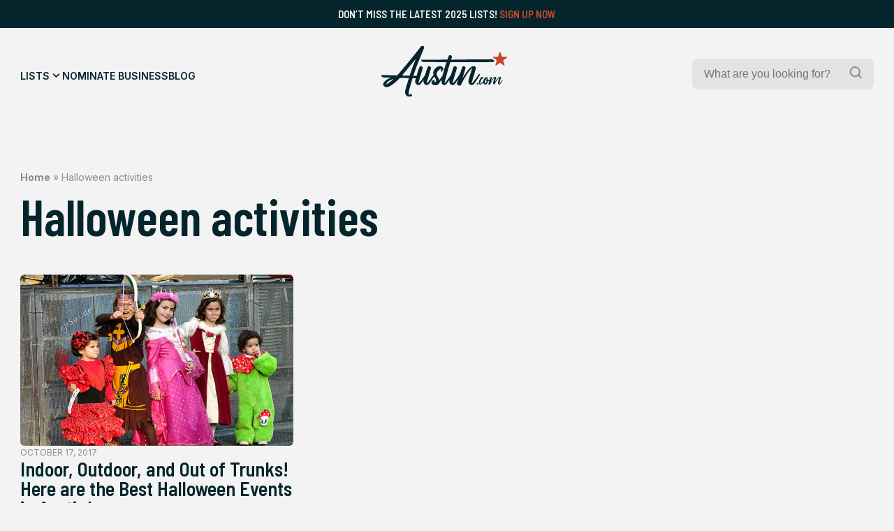

--- FILE ---
content_type: text/html; charset=UTF-8
request_url: https://austin.com/tag/halloween-activities/
body_size: 25314
content:
<!doctype html>
<html lang="en-US">
<head>
	

	<title> Austin - Halloween activities Archives - Austin</title>
	<meta charset="UTF-8">
	<meta name="viewport" content="width=device-width, initial-scale=1">
	<link rel="profile" href="https://gmpg.org/xfn/11">
	<meta name="description" content="Discover the best of Austin.com!">

	<link rel="icon" type="image/png" href="https://austin.com/wp-content/themes/austin/src/assets/img/favicon/favicon-96x96.png" sizes="96x96" />
	<link rel="icon" type="image/svg+xml" href="https://austin.com/wp-content/themes/austin/src/assets/img/favicon/favicon.svg" />
	<link rel="shortcut icon" href="https://austin.com/wp-content/themes/austin/src/assets/img/favicon/favicon.ico" />
	<link rel="apple-touch-icon" sizes="180x180" href="https://austin.com/wp-content/themes/austin/src/assets/img/favicon/apple-touch-icon.png" />
	<link rel="manifest" href="https://austin.com/wp-content/themes/austin/src/assets/img/favicon/site.webmanifest" />


	<meta name='robots' content='index, follow, max-image-preview:large, max-snippet:-1, max-video-preview:-1' />
	<style>img:is([sizes="auto" i], [sizes^="auto," i]) { contain-intrinsic-size: 3000px 1500px }</style>
	
	<!-- This site is optimized with the Yoast SEO plugin v26.8 - https://yoast.com/product/yoast-seo-wordpress/ -->
	<title>Halloween activities Archives - Austin</title>
	<link rel="canonical" href="https://austin.com/tag/halloween-activities/" />
	<meta property="og:locale" content="en_US" />
	<meta property="og:type" content="article" />
	<meta property="og:title" content="Halloween activities Archives - Austin" />
	<meta property="og:url" content="https://austin.com/tag/halloween-activities/" />
	<meta property="og:site_name" content="Austin" />
	<meta name="twitter:card" content="summary_large_image" />
	<script type="application/ld+json" class="yoast-schema-graph">{"@context":"https://schema.org","@graph":[{"@type":"CollectionPage","@id":"https://austin.com/tag/halloween-activities/","url":"https://austin.com/tag/halloween-activities/","name":"Halloween activities Archives - Austin","isPartOf":{"@id":"https://austin.com/#website"},"primaryImageOfPage":{"@id":"https://austin.com/tag/halloween-activities/#primaryimage"},"image":{"@id":"https://austin.com/tag/halloween-activities/#primaryimage"},"thumbnailUrl":"https://austin.com/wp-content/uploads/2017/10/NiC3B1os_carnaval_lpgc_2009.jpg.jpg","breadcrumb":{"@id":"https://austin.com/tag/halloween-activities/#breadcrumb"},"inLanguage":"en-US"},{"@type":"ImageObject","inLanguage":"en-US","@id":"https://austin.com/tag/halloween-activities/#primaryimage","url":"https://austin.com/wp-content/uploads/2017/10/NiC3B1os_carnaval_lpgc_2009.jpg.jpg","contentUrl":"https://austin.com/wp-content/uploads/2017/10/NiC3B1os_carnaval_lpgc_2009.jpg.jpg","width":1024,"height":768,"caption":"https://commons.wikimedia.org/wiki/File:Nios_carnaval_lpgc_2009.jpg"},{"@type":"BreadcrumbList","@id":"https://austin.com/tag/halloween-activities/#breadcrumb","itemListElement":[{"@type":"ListItem","position":1,"name":"Home","item":"https://austin.com/"},{"@type":"ListItem","position":2,"name":"Halloween activities"}]},{"@type":"WebSite","@id":"https://austin.com/#website","url":"https://austin.com/","name":"Austin","description":"Discover the best of Austin.com!","potentialAction":[{"@type":"SearchAction","target":{"@type":"EntryPoint","urlTemplate":"https://austin.com/?s={search_term_string}"},"query-input":{"@type":"PropertyValueSpecification","valueRequired":true,"valueName":"search_term_string"}}],"inLanguage":"en-US"}]}</script>
	<!-- / Yoast SEO plugin. -->


<link rel='dns-prefetch' href='//ajax.googleapis.com' />
<link rel='dns-prefetch' href='//www.googletagmanager.com' />
<link rel='dns-prefetch' href='//stats.wp.com' />
<link rel="alternate" type="application/rss+xml" title="Austin &raquo; Feed" href="https://austin.com/feed/" />
<link rel="alternate" type="application/rss+xml" title="Austin &raquo; Comments Feed" href="https://austin.com/comments/feed/" />
<link rel="alternate" type="application/rss+xml" title="Austin &raquo; Halloween activities Tag Feed" href="https://austin.com/tag/halloween-activities/feed/" />
<script>
window._wpemojiSettings = {"baseUrl":"https:\/\/s.w.org\/images\/core\/emoji\/16.0.1\/72x72\/","ext":".png","svgUrl":"https:\/\/s.w.org\/images\/core\/emoji\/16.0.1\/svg\/","svgExt":".svg","source":{"concatemoji":"https:\/\/austin.com\/wp-includes\/js\/wp-emoji-release.min.js?ver=6.8.3"}};
/*! This file is auto-generated */
!function(s,n){var o,i,e;function c(e){try{var t={supportTests:e,timestamp:(new Date).valueOf()};sessionStorage.setItem(o,JSON.stringify(t))}catch(e){}}function p(e,t,n){e.clearRect(0,0,e.canvas.width,e.canvas.height),e.fillText(t,0,0);var t=new Uint32Array(e.getImageData(0,0,e.canvas.width,e.canvas.height).data),a=(e.clearRect(0,0,e.canvas.width,e.canvas.height),e.fillText(n,0,0),new Uint32Array(e.getImageData(0,0,e.canvas.width,e.canvas.height).data));return t.every(function(e,t){return e===a[t]})}function u(e,t){e.clearRect(0,0,e.canvas.width,e.canvas.height),e.fillText(t,0,0);for(var n=e.getImageData(16,16,1,1),a=0;a<n.data.length;a++)if(0!==n.data[a])return!1;return!0}function f(e,t,n,a){switch(t){case"flag":return n(e,"\ud83c\udff3\ufe0f\u200d\u26a7\ufe0f","\ud83c\udff3\ufe0f\u200b\u26a7\ufe0f")?!1:!n(e,"\ud83c\udde8\ud83c\uddf6","\ud83c\udde8\u200b\ud83c\uddf6")&&!n(e,"\ud83c\udff4\udb40\udc67\udb40\udc62\udb40\udc65\udb40\udc6e\udb40\udc67\udb40\udc7f","\ud83c\udff4\u200b\udb40\udc67\u200b\udb40\udc62\u200b\udb40\udc65\u200b\udb40\udc6e\u200b\udb40\udc67\u200b\udb40\udc7f");case"emoji":return!a(e,"\ud83e\udedf")}return!1}function g(e,t,n,a){var r="undefined"!=typeof WorkerGlobalScope&&self instanceof WorkerGlobalScope?new OffscreenCanvas(300,150):s.createElement("canvas"),o=r.getContext("2d",{willReadFrequently:!0}),i=(o.textBaseline="top",o.font="600 32px Arial",{});return e.forEach(function(e){i[e]=t(o,e,n,a)}),i}function t(e){var t=s.createElement("script");t.src=e,t.defer=!0,s.head.appendChild(t)}"undefined"!=typeof Promise&&(o="wpEmojiSettingsSupports",i=["flag","emoji"],n.supports={everything:!0,everythingExceptFlag:!0},e=new Promise(function(e){s.addEventListener("DOMContentLoaded",e,{once:!0})}),new Promise(function(t){var n=function(){try{var e=JSON.parse(sessionStorage.getItem(o));if("object"==typeof e&&"number"==typeof e.timestamp&&(new Date).valueOf()<e.timestamp+604800&&"object"==typeof e.supportTests)return e.supportTests}catch(e){}return null}();if(!n){if("undefined"!=typeof Worker&&"undefined"!=typeof OffscreenCanvas&&"undefined"!=typeof URL&&URL.createObjectURL&&"undefined"!=typeof Blob)try{var e="postMessage("+g.toString()+"("+[JSON.stringify(i),f.toString(),p.toString(),u.toString()].join(",")+"));",a=new Blob([e],{type:"text/javascript"}),r=new Worker(URL.createObjectURL(a),{name:"wpTestEmojiSupports"});return void(r.onmessage=function(e){c(n=e.data),r.terminate(),t(n)})}catch(e){}c(n=g(i,f,p,u))}t(n)}).then(function(e){for(var t in e)n.supports[t]=e[t],n.supports.everything=n.supports.everything&&n.supports[t],"flag"!==t&&(n.supports.everythingExceptFlag=n.supports.everythingExceptFlag&&n.supports[t]);n.supports.everythingExceptFlag=n.supports.everythingExceptFlag&&!n.supports.flag,n.DOMReady=!1,n.readyCallback=function(){n.DOMReady=!0}}).then(function(){return e}).then(function(){var e;n.supports.everything||(n.readyCallback(),(e=n.source||{}).concatemoji?t(e.concatemoji):e.wpemoji&&e.twemoji&&(t(e.twemoji),t(e.wpemoji)))}))}((window,document),window._wpemojiSettings);
</script>
<style id='wp-emoji-styles-inline-css'>

	img.wp-smiley, img.emoji {
		display: inline !important;
		border: none !important;
		box-shadow: none !important;
		height: 1em !important;
		width: 1em !important;
		margin: 0 0.07em !important;
		vertical-align: -0.1em !important;
		background: none !important;
		padding: 0 !important;
	}
</style>
<link rel='stylesheet' id='wp-block-library-css' href='https://austin.com/wp-includes/css/dist/block-library/style.min.css?ver=6.8.3' media='all' />
<style id='wp-block-library-inline-css'>
margin-bottom: 1rem;
margin-bottom: 2.4rem;
margin-bottom: 4rem;
margin-bottom: 0;
margin-bottom: 1rem;
margin-bottom: 2.4rem;
margin-bottom: 4rem;
margin-bottom: 0;
</style>
<style id='classic-theme-styles-inline-css'>
/*! This file is auto-generated */
.wp-block-button__link{color:#fff;background-color:#32373c;border-radius:9999px;box-shadow:none;text-decoration:none;padding:calc(.667em + 2px) calc(1.333em + 2px);font-size:1.125em}.wp-block-file__button{background:#32373c;color:#fff;text-decoration:none}
</style>
<link rel='stylesheet' id='mediaelement-css' href='https://austin.com/wp-includes/js/mediaelement/mediaelementplayer-legacy.min.css?ver=4.2.17' media='all' />
<link rel='stylesheet' id='wp-mediaelement-css' href='https://austin.com/wp-includes/js/mediaelement/wp-mediaelement.min.css?ver=6.8.3' media='all' />
<style id='jetpack-sharing-buttons-style-inline-css'>
.jetpack-sharing-buttons__services-list{display:flex;flex-direction:row;flex-wrap:wrap;gap:0;list-style-type:none;margin:5px;padding:0}.jetpack-sharing-buttons__services-list.has-small-icon-size{font-size:12px}.jetpack-sharing-buttons__services-list.has-normal-icon-size{font-size:16px}.jetpack-sharing-buttons__services-list.has-large-icon-size{font-size:24px}.jetpack-sharing-buttons__services-list.has-huge-icon-size{font-size:36px}@media print{.jetpack-sharing-buttons__services-list{display:none!important}}.editor-styles-wrapper .wp-block-jetpack-sharing-buttons{gap:0;padding-inline-start:0}ul.jetpack-sharing-buttons__services-list.has-background{padding:1.25em 2.375em}
</style>
<style id='global-styles-inline-css'>
:root{--wp--preset--aspect-ratio--square: 1;--wp--preset--aspect-ratio--4-3: 4/3;--wp--preset--aspect-ratio--3-4: 3/4;--wp--preset--aspect-ratio--3-2: 3/2;--wp--preset--aspect-ratio--2-3: 2/3;--wp--preset--aspect-ratio--16-9: 16/9;--wp--preset--aspect-ratio--9-16: 9/16;--wp--preset--color--black: #000000;--wp--preset--color--cyan-bluish-gray: #abb8c3;--wp--preset--color--white: #FFFFFF;--wp--preset--color--pale-pink: #f78da7;--wp--preset--color--vivid-red: #cf2e2e;--wp--preset--color--luminous-vivid-orange: #ff6900;--wp--preset--color--luminous-vivid-amber: #fcb900;--wp--preset--color--light-green-cyan: #7bdcb5;--wp--preset--color--vivid-green-cyan: #00d084;--wp--preset--color--pale-cyan-blue: #8ed1fc;--wp--preset--color--vivid-cyan-blue: #0693e3;--wp--preset--color--vivid-purple: #9b51e0;--wp--preset--color--highlight: #C8462E;--wp--preset--color--dark: #03252B;--wp--preset--color--medium: #09363E;--wp--preset--color--light: #174850;--wp--preset--color--grey: #8C8C8C;--wp--preset--color--grey-medium: #EBEBEB;--wp--preset--color--grey-light: #F3F3F3;--wp--preset--gradient--vivid-cyan-blue-to-vivid-purple: linear-gradient(135deg,rgba(6,147,227,1) 0%,rgb(155,81,224) 100%);--wp--preset--gradient--light-green-cyan-to-vivid-green-cyan: linear-gradient(135deg,rgb(122,220,180) 0%,rgb(0,208,130) 100%);--wp--preset--gradient--luminous-vivid-amber-to-luminous-vivid-orange: linear-gradient(135deg,rgba(252,185,0,1) 0%,rgba(255,105,0,1) 100%);--wp--preset--gradient--luminous-vivid-orange-to-vivid-red: linear-gradient(135deg,rgba(255,105,0,1) 0%,rgb(207,46,46) 100%);--wp--preset--gradient--very-light-gray-to-cyan-bluish-gray: linear-gradient(135deg,rgb(238,238,238) 0%,rgb(169,184,195) 100%);--wp--preset--gradient--cool-to-warm-spectrum: linear-gradient(135deg,rgb(74,234,220) 0%,rgb(151,120,209) 20%,rgb(207,42,186) 40%,rgb(238,44,130) 60%,rgb(251,105,98) 80%,rgb(254,248,76) 100%);--wp--preset--gradient--blush-light-purple: linear-gradient(135deg,rgb(255,206,236) 0%,rgb(152,150,240) 100%);--wp--preset--gradient--blush-bordeaux: linear-gradient(135deg,rgb(254,205,165) 0%,rgb(254,45,45) 50%,rgb(107,0,62) 100%);--wp--preset--gradient--luminous-dusk: linear-gradient(135deg,rgb(255,203,112) 0%,rgb(199,81,192) 50%,rgb(65,88,208) 100%);--wp--preset--gradient--pale-ocean: linear-gradient(135deg,rgb(255,245,203) 0%,rgb(182,227,212) 50%,rgb(51,167,181) 100%);--wp--preset--gradient--electric-grass: linear-gradient(135deg,rgb(202,248,128) 0%,rgb(113,206,126) 100%);--wp--preset--gradient--midnight: linear-gradient(135deg,rgb(2,3,129) 0%,rgb(40,116,252) 100%);--wp--preset--font-size--small: 13px;--wp--preset--font-size--medium: 20px;--wp--preset--font-size--large: 36px;--wp--preset--font-size--x-large: 42px;--wp--preset--spacing--20: 0.44rem;--wp--preset--spacing--30: 0.67rem;--wp--preset--spacing--40: 1rem;--wp--preset--spacing--50: 1.5rem;--wp--preset--spacing--60: 2.25rem;--wp--preset--spacing--70: 3.38rem;--wp--preset--spacing--80: 5.06rem;--wp--preset--shadow--natural: 6px 6px 9px rgba(0, 0, 0, 0.2);--wp--preset--shadow--deep: 12px 12px 50px rgba(0, 0, 0, 0.4);--wp--preset--shadow--sharp: 6px 6px 0px rgba(0, 0, 0, 0.2);--wp--preset--shadow--outlined: 6px 6px 0px -3px rgba(255, 255, 255, 1), 6px 6px rgba(0, 0, 0, 1);--wp--preset--shadow--crisp: 6px 6px 0px rgba(0, 0, 0, 1);}:where(.is-layout-flex){gap: 0.5em;}:where(.is-layout-grid){gap: 0.5em;}body .is-layout-flex{display: flex;}.is-layout-flex{flex-wrap: wrap;align-items: center;}.is-layout-flex > :is(*, div){margin: 0;}body .is-layout-grid{display: grid;}.is-layout-grid > :is(*, div){margin: 0;}:where(.wp-block-columns.is-layout-flex){gap: 2em;}:where(.wp-block-columns.is-layout-grid){gap: 2em;}:where(.wp-block-post-template.is-layout-flex){gap: 1.25em;}:where(.wp-block-post-template.is-layout-grid){gap: 1.25em;}.has-black-color{color: var(--wp--preset--color--black) !important;}.has-cyan-bluish-gray-color{color: var(--wp--preset--color--cyan-bluish-gray) !important;}.has-white-color{color: var(--wp--preset--color--white) !important;}.has-pale-pink-color{color: var(--wp--preset--color--pale-pink) !important;}.has-vivid-red-color{color: var(--wp--preset--color--vivid-red) !important;}.has-luminous-vivid-orange-color{color: var(--wp--preset--color--luminous-vivid-orange) !important;}.has-luminous-vivid-amber-color{color: var(--wp--preset--color--luminous-vivid-amber) !important;}.has-light-green-cyan-color{color: var(--wp--preset--color--light-green-cyan) !important;}.has-vivid-green-cyan-color{color: var(--wp--preset--color--vivid-green-cyan) !important;}.has-pale-cyan-blue-color{color: var(--wp--preset--color--pale-cyan-blue) !important;}.has-vivid-cyan-blue-color{color: var(--wp--preset--color--vivid-cyan-blue) !important;}.has-vivid-purple-color{color: var(--wp--preset--color--vivid-purple) !important;}.has-black-background-color{background-color: var(--wp--preset--color--black) !important;}.has-cyan-bluish-gray-background-color{background-color: var(--wp--preset--color--cyan-bluish-gray) !important;}.has-white-background-color{background-color: var(--wp--preset--color--white) !important;}.has-pale-pink-background-color{background-color: var(--wp--preset--color--pale-pink) !important;}.has-vivid-red-background-color{background-color: var(--wp--preset--color--vivid-red) !important;}.has-luminous-vivid-orange-background-color{background-color: var(--wp--preset--color--luminous-vivid-orange) !important;}.has-luminous-vivid-amber-background-color{background-color: var(--wp--preset--color--luminous-vivid-amber) !important;}.has-light-green-cyan-background-color{background-color: var(--wp--preset--color--light-green-cyan) !important;}.has-vivid-green-cyan-background-color{background-color: var(--wp--preset--color--vivid-green-cyan) !important;}.has-pale-cyan-blue-background-color{background-color: var(--wp--preset--color--pale-cyan-blue) !important;}.has-vivid-cyan-blue-background-color{background-color: var(--wp--preset--color--vivid-cyan-blue) !important;}.has-vivid-purple-background-color{background-color: var(--wp--preset--color--vivid-purple) !important;}.has-black-border-color{border-color: var(--wp--preset--color--black) !important;}.has-cyan-bluish-gray-border-color{border-color: var(--wp--preset--color--cyan-bluish-gray) !important;}.has-white-border-color{border-color: var(--wp--preset--color--white) !important;}.has-pale-pink-border-color{border-color: var(--wp--preset--color--pale-pink) !important;}.has-vivid-red-border-color{border-color: var(--wp--preset--color--vivid-red) !important;}.has-luminous-vivid-orange-border-color{border-color: var(--wp--preset--color--luminous-vivid-orange) !important;}.has-luminous-vivid-amber-border-color{border-color: var(--wp--preset--color--luminous-vivid-amber) !important;}.has-light-green-cyan-border-color{border-color: var(--wp--preset--color--light-green-cyan) !important;}.has-vivid-green-cyan-border-color{border-color: var(--wp--preset--color--vivid-green-cyan) !important;}.has-pale-cyan-blue-border-color{border-color: var(--wp--preset--color--pale-cyan-blue) !important;}.has-vivid-cyan-blue-border-color{border-color: var(--wp--preset--color--vivid-cyan-blue) !important;}.has-vivid-purple-border-color{border-color: var(--wp--preset--color--vivid-purple) !important;}.has-vivid-cyan-blue-to-vivid-purple-gradient-background{background: var(--wp--preset--gradient--vivid-cyan-blue-to-vivid-purple) !important;}.has-light-green-cyan-to-vivid-green-cyan-gradient-background{background: var(--wp--preset--gradient--light-green-cyan-to-vivid-green-cyan) !important;}.has-luminous-vivid-amber-to-luminous-vivid-orange-gradient-background{background: var(--wp--preset--gradient--luminous-vivid-amber-to-luminous-vivid-orange) !important;}.has-luminous-vivid-orange-to-vivid-red-gradient-background{background: var(--wp--preset--gradient--luminous-vivid-orange-to-vivid-red) !important;}.has-very-light-gray-to-cyan-bluish-gray-gradient-background{background: var(--wp--preset--gradient--very-light-gray-to-cyan-bluish-gray) !important;}.has-cool-to-warm-spectrum-gradient-background{background: var(--wp--preset--gradient--cool-to-warm-spectrum) !important;}.has-blush-light-purple-gradient-background{background: var(--wp--preset--gradient--blush-light-purple) !important;}.has-blush-bordeaux-gradient-background{background: var(--wp--preset--gradient--blush-bordeaux) !important;}.has-luminous-dusk-gradient-background{background: var(--wp--preset--gradient--luminous-dusk) !important;}.has-pale-ocean-gradient-background{background: var(--wp--preset--gradient--pale-ocean) !important;}.has-electric-grass-gradient-background{background: var(--wp--preset--gradient--electric-grass) !important;}.has-midnight-gradient-background{background: var(--wp--preset--gradient--midnight) !important;}.has-small-font-size{font-size: var(--wp--preset--font-size--small) !important;}.has-medium-font-size{font-size: var(--wp--preset--font-size--medium) !important;}.has-large-font-size{font-size: var(--wp--preset--font-size--large) !important;}.has-x-large-font-size{font-size: var(--wp--preset--font-size--x-large) !important;}
:where(.wp-block-post-template.is-layout-flex){gap: 1.25em;}:where(.wp-block-post-template.is-layout-grid){gap: 1.25em;}
:where(.wp-block-columns.is-layout-flex){gap: 2em;}:where(.wp-block-columns.is-layout-grid){gap: 2em;}
:root :where(.wp-block-pullquote){font-size: 1.5em;line-height: 1.6;}
</style>
<link rel='stylesheet' id='wp-components-css' href='https://austin.com/wp-includes/css/dist/components/style.min.css?ver=6.8.3' media='all' />
<link rel='stylesheet' id='godaddy-styles-css' href='https://austin.com/wp-content/mu-plugins/vendor/wpex/godaddy-launch/includes/Dependencies/GoDaddy/Styles/build/latest.css?ver=2.0.2' media='all' />
<link rel='stylesheet' id='austin-style-css' href='https://austin.com/wp-content/themes/austin/dist/css/style.min.css?ver=1.1' media='all' />

<!-- Google tag (gtag.js) snippet added by Site Kit -->
<!-- Google Analytics snippet added by Site Kit -->
<script src="https://www.googletagmanager.com/gtag/js?id=GT-M6JLRCV" id="google_gtagjs-js" async></script>
<script id="google_gtagjs-js-after">
window.dataLayer = window.dataLayer || [];function gtag(){dataLayer.push(arguments);}
gtag("set","linker",{"domains":["austin.com"]});
gtag("js", new Date());
gtag("set", "developer_id.dZTNiMT", true);
gtag("config", "GT-M6JLRCV");
 window._googlesitekit = window._googlesitekit || {}; window._googlesitekit.throttledEvents = []; window._googlesitekit.gtagEvent = (name, data) => { var key = JSON.stringify( { name, data } ); if ( !! window._googlesitekit.throttledEvents[ key ] ) { return; } window._googlesitekit.throttledEvents[ key ] = true; setTimeout( () => { delete window._googlesitekit.throttledEvents[ key ]; }, 5 ); gtag( "event", name, { ...data, event_source: "site-kit" } ); };
</script>
<link rel="https://api.w.org/" href="https://austin.com/wp-json/" /><link rel="alternate" title="JSON" type="application/json" href="https://austin.com/wp-json/wp/v2/tags/5747" /><link rel="EditURI" type="application/rsd+xml" title="RSD" href="https://austin.com/xmlrpc.php?rsd" />
<meta name="generator" content="WordPress 6.8.3" />
<meta name="generator" content="Site Kit by Google 1.170.0" />	<style>img#wpstats{display:none}</style>
		<link rel="icon" href="https://austin.com/wp-content/uploads/2025/06/cropped-ADC-Logo-32x32.jpg" sizes="32x32" />
<link rel="icon" href="https://austin.com/wp-content/uploads/2025/06/cropped-ADC-Logo-192x192.jpg" sizes="192x192" />
<link rel="apple-touch-icon" href="https://austin.com/wp-content/uploads/2025/06/cropped-ADC-Logo-180x180.jpg" />
<meta name="msapplication-TileImage" content="https://austin.com/wp-content/uploads/2025/06/cropped-ADC-Logo-270x270.jpg" />
</head>
<body class="archive tag tag-halloween-activities tag-5747 wp-embed-responsive wp-theme-austin">

<div class="overlay"></div>

<div id="wrapper">
	
	<div id="announcement" class="bg-dark">
		<div class="announcement-inner container">
			<div class="text-sm text-offwhite">Don&#8217;t miss the latest 2025 Lists! <a href="https://austin.com/upgrade-listing/">Sign Up Now</a>
</div>
		</div>
		<div class="close-announcement">
			<svg width="24" height="24" viewBox="0 0 24 24" fill="none" xmlns="http://www.w3.org/2000/svg">
<g clip-path="url(#clip0_2829_2284)">
<path d="M12.9403 12L18.467 6.47329C18.5762 6.34576 18.6333 6.18171 18.6268 6.01393C18.6203 5.84614 18.5507 5.68698 18.432 5.56825C18.3133 5.44952 18.1541 5.37997 17.9863 5.37349C17.8186 5.36701 17.6545 5.42408 17.527 5.53329L12.0003 11.06L6.47364 5.52663C6.34811 5.40109 6.17784 5.33057 6.00031 5.33057C5.82277 5.33057 5.65251 5.40109 5.52697 5.52663C5.40144 5.65216 5.33091 5.82243 5.33091 5.99996C5.33091 6.1775 5.40144 6.34776 5.52697 6.47329L11.0603 12L5.52697 17.5266C5.45719 17.5864 5.40051 17.6599 5.36049 17.7426C5.32048 17.8254 5.29799 17.9154 5.29444 18.0073C5.2909 18.0991 5.30637 18.1906 5.33988 18.2762C5.3734 18.3617 5.42424 18.4394 5.48921 18.5044C5.55418 18.5694 5.63188 18.6202 5.71743 18.6537C5.80298 18.6872 5.89453 18.7027 5.98634 18.6992C6.07816 18.6956 6.16824 18.6731 6.25095 18.6331C6.33366 18.5931 6.40721 18.5364 6.46697 18.4666L12.0003 12.94L17.527 18.4666C17.6545 18.5758 17.8186 18.6329 17.9863 18.6264C18.1541 18.62 18.3133 18.5504 18.432 18.4317C18.5507 18.3129 18.6203 18.1538 18.6268 17.986C18.6333 17.8182 18.5762 17.6542 18.467 17.5266L12.9403 12Z" fill="#1A1638"/>
</g>
<defs>
<clipPath id="clip0_2829_2284">
<rect width="24" height="24" fill="white"/>
</clipPath>
</defs>
</svg>
		</div>
	</div>
		
	<header id="main-header" class="main-header">
				<div class="main-header-inner bg-offwhite">
	<div class="main-navigation-inner container">
		<div class="navigation-wrapper">
				<nav id="main-navigation">
					<div class="menu-main-menu-container"><ul id="menu-main-menu" class="menu"><li id="menu-item-287" class="mega-trigger menu-item menu-item-type-post_type menu-item-object-page menu-item-287"><a href="https://austin.com/lists/">Lists</a></li>
<li id="menu-item-39" class="menu-item menu-item-type-post_type menu-item-object-page menu-item-39"><a href="https://austin.com/nominate-business/">Nominate Business</a></li>
<li id="menu-item-44545731" class="menu-item menu-item-type-post_type menu-item-object-page current_page_parent menu-item-44545731"><a href="https://austin.com/austin-news/">Blog</a></li>
</ul></div>				</nav>
				<div class="mobile-menu-icon hamburger hamburger--slider icon-light">
					<div class="hamburger-box">
						<div class="hamburger-inner"></div>
					</div>
				</div>
		</div>
		
		<div id="main-logo">
			<a href="https://austin.com" aria-label="Home Page" title="Home Page">
				<svg width="226" height="92" viewBox="0 0 226 92" fill="none" xmlns="http://www.w3.org/2000/svg">
<g clip-path="url(#clip0_150_9221)">
<mask id="mask0_150_9221" style="mask-type:luminance" maskUnits="userSpaceOnUse" x="0" y="0" width="226" height="92">
<path d="M226 0H0V92H226V0Z" fill="white"/>
</mask>
<g mask="url(#mask0_150_9221)">
<path d="M214.298 12.059L216.582 19.1459C216.718 19.5737 217.119 19.8643 217.56 19.8643H224.958C225.952 19.8643 226.369 21.1477 225.567 21.7369L219.58 26.1198C219.219 26.3861 219.067 26.8543 219.203 27.2821L221.487 34.3689C221.792 35.3214 220.71 36.1205 219.9 35.5312L213.913 31.1484C213.552 30.882 213.063 30.882 212.703 31.1484L206.715 35.5312C205.906 36.1205 204.824 35.3294 205.128 34.3689L207.413 27.2821C207.549 26.8543 207.396 26.3861 207.036 26.1198L201.048 21.7369C200.239 21.1477 200.656 19.8643 201.658 19.8643H209.056C209.505 19.8643 209.897 19.5737 210.034 19.1459L212.318 12.059C212.622 11.1066 213.969 11.1066 214.274 12.059H214.298Z" fill="#C8462E"/>
<path fill-rule="evenodd" clip-rule="evenodd" d="M124.304 29.752C124.047 29.752 123.943 29.8327 123.863 30.0668C120.704 39.9518 119.466 44.5832 117.166 53.1863L117.136 53.2981C116.795 54.5749 116.43 55.9394 116.032 57.4214C115.569 59.1456 115.097 60.8668 114.625 62.5867L114.622 62.5962C114.335 63.6428 114.048 64.689 113.763 65.7351C113.721 65.8878 113.677 66.0405 113.634 66.1932L113.633 66.1954C113.546 66.5021 113.459 66.8087 113.379 67.1154C113.347 67.2445 113.339 67.3737 113.395 67.5674C113.493 67.4909 113.596 67.4184 113.699 67.3461C113.921 67.1897 114.141 67.0342 114.316 66.8409C114.563 66.565 114.812 66.2907 115.061 66.0163C115.906 65.0867 116.752 64.1555 117.507 63.1522C119.603 60.3436 121.65 57.5016 123.698 54.6586C124.116 54.0782 124.534 53.4977 124.953 52.9174C125.033 52.8044 125.089 52.6592 125.129 52.5219C125.475 51.4374 125.818 50.3522 126.16 49.2673L126.161 49.2659V49.2646L126.162 49.2604C126.979 46.6738 127.796 44.0891 128.648 41.5204C128.91 40.7347 129.257 39.9778 129.604 39.2208C129.778 38.8424 129.952 38.4639 130.115 38.0819C130.539 37.0891 131.349 36.8146 132.319 36.9115C133.553 37.0406 134.563 37.5976 135.333 38.5823C135.685 39.0262 135.765 39.5186 135.677 40.0675C135.344 42.3015 134.667 44.4433 133.989 46.587C133.77 47.278 133.552 47.9692 133.345 48.6637C131.622 54.4026 129.954 60.1577 128.287 65.9127C128.177 66.2833 128.125 66.6714 128.073 67.0608C128.046 67.265 128.018 67.4696 127.983 67.6723L128.087 67.745C128.16 67.7001 128.238 67.6604 128.315 67.6209C128.475 67.5394 128.633 67.4583 128.752 67.3333C128.949 67.1278 129.148 66.9231 129.347 66.7181L129.348 66.7174C130.11 65.9323 130.874 65.1447 131.573 64.3065C133.701 61.7594 135.611 59.0471 137.522 56.3351C138.281 55.2569 139.04 54.1788 139.813 53.1112C140.775 51.7874 141.344 50.3345 141.873 48.809C142.708 46.375 143.585 43.9496 144.462 41.5266L144.466 41.5162C144.791 40.6161 145.117 39.7162 145.44 38.8164C145.489 38.6781 145.553 38.5429 145.617 38.407C145.658 38.3207 145.699 38.2342 145.736 38.1464C146.193 37.0729 146.787 36.8227 147.965 36.9196C149.175 37.0245 150.185 37.6056 150.954 38.5662C151.307 39.002 151.451 39.5025 151.315 40.0433C151.23 40.3777 151.145 40.7122 151.061 41.0465L151.059 41.0518L151.058 41.0572V41.0585L151.057 41.0596V41.0617C150.723 42.384 150.39 43.7035 150.001 45.0073C149.279 47.4174 148.528 49.8235 147.779 52.2283C147.471 53.2142 147.164 54.1999 146.859 55.1856C146.562 56.1297 146.265 57.0746 146.017 58.0348C146.111 57.8898 146.206 57.7446 146.3 57.5992L146.508 57.2784L146.509 57.2769C146.923 56.6388 147.337 55.9989 147.756 55.3631C150.089 51.7955 152.437 48.244 155.042 44.8781C156.629 42.828 158.28 40.8181 160.3 39.1715C161.615 38.098 163.026 37.1698 164.733 36.8631C165.254 36.7662 165.807 36.7501 166.32 36.8308C167.514 37.0164 168.628 37.3958 169.486 38.3402C169.983 38.889 170.095 39.4944 169.983 40.2047C169.64 42.3667 168.992 44.4426 168.343 46.5237C168.248 46.8276 168.153 47.1325 168.059 47.4368C167.22 50.1496 166.412 52.8783 165.606 55.6014V55.6027L165.605 55.6042C165.419 56.2345 165.232 56.8646 165.045 57.494C164.212 60.3272 163.386 63.1603 162.577 65.9934C162.472 66.3602 162.416 66.7423 162.361 67.1266C162.335 67.3004 162.31 67.4746 162.28 67.6481C162.3 67.6642 162.318 67.6803 162.336 67.6964C162.346 67.7052 162.356 67.7141 162.366 67.7229C162.375 67.7303 162.383 67.7376 162.392 67.745C162.498 67.6714 162.61 67.6027 162.723 67.5337C162.968 67.3831 163.215 67.2314 163.402 67.0266L163.707 66.6936C164.728 65.5786 165.749 64.4639 166.697 63.2894C168.973 60.4731 171.041 57.4997 173.108 54.5265L173.109 54.5253L173.113 54.5186C173.817 53.5067 174.521 52.4944 175.233 51.4888C175.778 50.722 176.86 50.7543 177.381 51.5534C177.565 51.8439 177.469 52.1184 177.317 52.3847C177.006 52.925 176.697 53.4671 176.389 54.0092L176.386 54.0152C175.576 55.4388 174.766 56.8631 173.902 58.2528C171.754 61.7155 169.334 65.0006 166.889 68.2615C166.272 69.0848 165.558 69.8194 164.637 70.3279C163.402 71.0059 162.12 71.0462 160.829 70.5781C157.984 69.5449 156.148 66.4616 156.509 63.4267C156.687 61.9106 157.12 60.4585 157.552 59.0077L157.554 59.0015L157.556 58.9958C157.608 58.8208 157.66 58.6458 157.711 58.4707C158.817 54.7255 159.932 50.9803 161.086 47.2512C161.573 45.6775 162.103 44.1143 162.632 42.55L162.634 42.5462C162.905 41.745 163.176 40.9435 163.442 40.1401C163.454 40.1097 163.462 40.0748 163.479 39.9974L163.492 39.9362L163.498 39.906C163.37 40.0118 163.249 40.1098 163.134 40.2031C162.897 40.3946 162.685 40.5664 162.481 40.7455C160.3 42.6665 158.505 44.9185 156.79 47.2512C152.541 53.0143 148.951 59.1891 145.64 65.5333C145.184 66.4098 144.747 67.2972 144.31 68.1844C143.994 68.825 143.679 69.4656 143.356 70.1019C143.204 70.4086 143.035 70.7234 142.795 70.9575C142.522 71.2158 142.178 71.5305 141.841 71.5709C140.575 71.7323 139.292 71.805 138.09 71.1754C137.449 70.8364 136.872 70.4167 136.415 69.8355C135.966 69.2543 135.966 68.6086 136.086 67.9145C136.401 66.0746 136.933 64.291 137.464 62.512L137.466 62.5075L137.468 62.4986C137.572 62.1514 137.675 61.8044 137.777 61.4572C137.817 61.32 137.857 61.1828 137.841 60.9971L137.814 61.0337C137.784 61.074 137.754 61.1142 137.725 61.1545C137.687 61.207 137.649 61.2594 137.609 61.3119C137.141 61.9575 136.675 62.6043 136.208 63.2511C134.907 65.0546 133.606 66.8587 132.279 68.6409C131.533 69.6499 130.555 70.4167 129.313 70.7315C127.558 71.1835 126.011 70.6507 124.688 69.5288C122.644 67.7853 121.803 65.5495 122.284 62.8616C122.324 62.6408 122.361 62.42 122.399 62.1991L122.4 62.1957C122.438 61.9738 122.476 61.7518 122.516 61.5298C122.516 61.5298 122.508 61.5137 122.468 61.4733C122.38 61.5999 122.293 61.7264 122.205 61.8527L122.204 61.8548L122.202 61.8569L122.201 61.859L122.2 61.8605C121.899 62.2957 121.599 62.7288 121.29 63.1522C120.873 63.7174 120.46 64.2845 120.048 64.8516L120.046 64.8531C119.021 66.2616 117.995 67.6694 116.921 69.0445C115.559 70.796 113.499 71.135 111.511 70.3763C111.231 70.2714 110.95 70.1422 110.677 70.005C109.203 69.2947 108.642 68.0113 108.497 66.4777C108.337 64.815 108.281 63.1522 108.497 61.4814C108.521 61.3038 108.545 61.1182 108.577 60.868C108.548 60.8955 108.522 60.9184 108.499 60.9382C108.449 60.9825 108.415 61.0121 108.393 61.0455C107.995 61.6078 107.595 62.1684 107.195 62.7289C106.396 63.8499 105.596 64.971 104.81 66.1064C104.618 66.3849 104.456 66.6876 104.293 66.9903C104.131 67.293 103.969 67.5956 103.776 67.8741C103.047 68.9396 102.093 69.7709 100.971 70.3844C100.634 70.57 100.242 70.6669 99.8648 70.7315C99.5979 70.7757 99.3309 70.8261 99.0637 70.8766L99.0606 70.8772C98.109 71.0569 97.1531 71.2375 96.1777 71.1431C94.0937 70.9413 92.2342 70.2472 90.8716 68.5683C89.8056 67.2526 89.7976 65.5979 90.7594 64.2096C91.3205 63.4025 91.9938 62.7325 92.7793 62.1594C93.2522 61.8123 93.7571 61.7155 94.2942 61.9173C94.6549 62.0545 95.0155 62.2321 95.3281 62.45C95.8572 62.8213 95.9934 63.4105 95.777 64.0885C95.7396 64.2033 95.7018 64.3177 95.6641 64.4318L95.663 64.4351C95.5392 64.8093 95.4162 65.1811 95.312 65.5576C95.2801 65.67 95.2906 65.7896 95.3013 65.9115C95.3067 65.9734 95.312 66.0359 95.312 66.0984C96.891 65.8562 98.919 64.4679 98.3098 61.9657C98.0934 61.0698 97.7488 60.2222 97.2839 59.4232C96.6953 58.4142 96.1213 57.4003 95.5467 56.3854L95.0636 55.5326C95.043 55.4952 95.0201 55.4599 94.993 55.4179C94.9675 55.3784 94.9383 55.333 94.9033 55.2744C94.8717 55.3268 94.8414 55.3767 94.8122 55.4247C94.7156 55.5834 94.6306 55.7231 94.5507 55.8717C92.0098 60.198 89.0682 64.2419 86.0704 68.2535C85.4212 69.1252 84.6597 69.8678 83.6739 70.3682C82.4475 70.9978 81.1811 71.014 79.9227 70.5297C77.0853 69.4319 75.3139 66.397 75.7146 63.3621C75.7621 63.0153 75.8053 62.6641 75.8537 62.269L75.907 61.8366L75.8648 61.8888L75.8239 61.9393L75.823 61.9403L75.8209 61.9429C75.7406 62.0416 75.6933 62.0999 75.6505 62.1675C75.1373 62.8616 74.6294 63.5595 74.1217 64.2572L74.1208 64.2585C72.9875 65.8161 71.8549 67.3727 70.665 68.8831C69.5348 70.3198 68.0119 71.1108 66.1123 70.8041C64.6535 70.57 63.4833 69.8194 62.5214 68.7136C60.8382 66.7602 60.4855 64.5083 61.0707 62.0706C61.2769 61.2133 61.511 60.3665 61.7455 59.5187L61.7457 59.5176C61.8468 59.1521 61.9479 58.7864 62.0469 58.4196C61.7401 58.4378 61.432 58.4406 61.1268 58.4303C60.6248 58.4144 58.8417 58.378 56.2003 58.3274C55.8648 59.4513 55.519 60.6197 55.1794 61.7881C54.7838 63.1412 54.3207 64.6797 53.828 66.3165L53.8272 66.3191L53.8268 66.3205C52.2534 71.5474 50.3783 77.7769 49.4324 82.177C49.0637 83.8801 48.9595 85.5993 49.3282 87.3186C49.3362 87.367 49.3442 87.4154 49.3603 87.4639C49.5847 88.2791 49.9614 88.4486 50.7229 88.0531C50.8752 87.9724 51.0275 87.8755 51.1317 87.7464C51.9011 86.7536 53.408 86.9069 54.2576 87.4961C54.5061 87.6657 54.7305 87.8836 54.9229 88.1177C55.1634 88.4163 55.2115 88.7634 55.1313 89.1589C54.7065 91.1284 52.9351 92.1292 51.1557 91.9759C50.2179 91.8952 49.2641 91.7741 48.3584 91.5077C47.0599 91.1284 45.8335 90.5472 44.8957 89.4898C43.7335 88.1822 43.0522 86.6486 42.8358 84.9132C42.5472 82.5967 42.932 80.3286 43.5091 78.1089C44.2349 75.2944 45.3754 71.6165 46.5045 67.9749C47.545 64.6194 48.5761 61.2942 49.2641 58.7048C49.3079 58.5364 49.3596 58.37 49.4143 58.1997L47.063 58.1559C44.1477 58.1017 40.965 58.0424 37.6967 57.9808C37.1781 58.0152 36.6598 58.0521 36.1417 58.089C35.5034 58.1344 34.8654 58.1799 34.2273 58.2205C34.1964 58.2205 34.1655 58.2249 34.1346 58.2294C34.0934 58.2353 34.0522 58.2412 34.0109 58.2366C33.1613 58.1882 32.5842 58.5918 32.0231 59.2133C29.835 61.6267 27.4704 63.8545 24.9937 65.9692C21.7956 68.6974 18.4131 71.1512 14.694 73.1045C13.1951 73.8955 11.6081 74.4525 9.9008 74.517C7.69658 74.5977 5.79695 73.839 4.32213 72.1843C3.1519 70.8767 3.03167 69.327 3.60877 67.7127C4.17786 66.1387 5.25191 64.9199 6.40612 63.7657C8.95499 61.2312 12.0409 59.6007 15.3913 58.4465C16.3217 58.1241 17.2623 57.844 18.211 57.5974C11.1662 57.4487 5.84265 57.3179 4.94733 57.2438C3.48854 57.1227 2.10991 56.695 0.947687 55.7102C0.354554 55.2098 0.0660022 54.5398 0.00989494 53.7488C-0.014151 53.3695 0.170201 53.0708 0.554937 52.9336C1.05188 52.7641 1.55685 52.6753 2.09388 52.8125C2.4225 52.8932 2.76716 52.9336 3.11182 52.9497C5.01033 53.0237 7.11321 53.027 9.44973 53.0306C12.4696 53.0353 15.8801 53.0407 19.7437 53.2C20.4877 53.2297 23.8821 53.3214 28.4266 53.4394C30.251 51.4505 32.0731 49.46 33.8186 47.4046C39.6938 40.4791 45.545 33.5214 51.316 26.4991C54.606 22.4949 57.8216 18.429 61.0372 14.3633C62.1775 12.9217 63.3176 11.48 64.4611 10.0412C66.0022 8.10003 67.5271 6.15244 69.0522 4.20453C69.9307 3.08257 70.8092 1.9605 71.691 0.839507C72.2841 0.0888485 73.7269 -0.25823 74.7127 0.185708C75.2818 0.443999 75.8269 0.799149 76.3078 1.19466C77.0452 1.79195 77.2135 2.58297 76.933 3.5112C76.2694 5.74375 75.3716 7.88343 74.4734 10.0244L74.3039 10.4286C68.8455 23.4239 63.4913 36.4595 58.9546 49.826C58.5416 51.0364 58.1429 52.2516 57.7438 53.4678L57.7434 53.4688L57.5115 54.1752C59.1787 54.2172 60.3226 54.2464 60.718 54.2573C61.6262 54.2853 62.3365 54.3555 63.1602 54.6299C63.4242 53.7716 63.6869 52.913 63.9496 52.0545L63.9502 52.0527L63.9518 52.0475C64.8944 48.9675 65.8367 45.8886 66.8337 42.828C67.2482 41.5568 67.7857 40.3253 68.3228 39.0946C68.4712 38.7545 68.6196 38.4145 68.7654 38.0738C69.2142 37.0164 69.8474 36.8146 70.9616 36.9115C72.1558 37.0083 73.1577 37.5814 73.9352 38.5258C74.3199 38.994 74.4082 39.5105 74.32 40.1078C73.9873 42.3251 73.3167 44.4459 72.646 46.5673L72.6441 46.5741C72.4267 47.2614 72.2093 47.9487 72.0036 48.6395C70.5305 53.5704 69.0932 58.5073 67.6556 63.445L67.6552 63.4466L66.9699 65.7997C66.8464 66.2239 66.774 66.664 66.7003 67.1116C66.6689 67.3025 66.6372 67.4955 66.6012 67.6885C67.1062 67.6481 67.4508 67.3737 67.7393 67.0508C68.0415 66.7129 68.3494 66.3787 68.6574 66.0443L68.66 66.0414L68.6609 66.0404L68.6618 66.0396C69.4633 65.1694 70.2664 64.2974 70.9776 63.354C72.8453 60.8703 74.6639 58.3552 76.4833 55.8387C77.1 54.9858 77.7168 54.1327 78.3357 53.2807C78.4318 53.1435 78.496 52.982 78.5441 52.8206C78.8459 51.8563 79.1462 50.8909 79.4465 49.9253L79.4478 49.921L79.4481 49.9199L79.449 49.917L79.4504 49.9125L79.4516 49.9084L79.452 49.9074C80.3061 47.1609 81.1607 44.4125 82.0548 41.6818C82.3124 40.8931 82.6595 40.1344 83.0065 39.3757L83.0073 39.3737C83.1998 38.9529 83.3924 38.532 83.5697 38.1061C83.9784 37.1294 84.7639 36.8146 85.7258 36.9115C87.0002 37.0326 88.0422 37.6056 88.8277 38.6388C89.1483 39.0585 89.2365 39.5186 89.1562 40.0594C88.8365 42.2457 88.1814 44.333 87.5249 46.4252L87.524 46.4282C87.4076 46.799 87.2912 47.17 87.1766 47.5418C86.2786 50.4773 85.4071 53.4234 84.5363 56.3672C84.3344 57.0497 84.1325 57.7321 83.9304 58.4142C83.225 60.8115 82.5197 63.2087 81.8464 65.606C81.711 66.0918 81.6232 66.5907 81.5354 67.0899L81.535 67.0914C81.5033 67.2718 81.4716 67.4521 81.4376 67.632C81.4616 67.6441 81.4837 67.6582 81.5057 67.6723C81.5278 67.6864 81.5498 67.7006 81.5738 67.7127C81.6584 67.6585 81.7471 67.6092 81.8354 67.5602C82.0232 67.4559 82.2095 67.3524 82.3512 67.2042C82.5033 67.0456 82.656 66.8875 82.8085 66.7294C83.5721 65.9381 84.3351 65.1473 85.0365 64.3065C87.1224 61.8271 88.9886 59.1786 90.8531 56.5327C91.5319 55.5693 92.2106 54.6063 92.8995 53.652C93.4766 52.861 93.6449 52.1749 93.4125 51.1982C92.8033 48.6153 93.3564 46.1535 94.6869 43.8934C96.3541 41.0522 98.7347 38.9617 101.676 37.5734C104.057 36.4514 106.485 36.3868 108.834 37.7267C109.924 38.3482 110.838 39.1635 111.206 40.4388C111.575 41.6979 111.239 42.836 110.581 43.8692C110.072 44.6727 109.453 45.4144 108.838 46.1514L108.682 46.3391C108.553 46.4925 108.249 46.6135 108.048 46.5732C107.736 46.5248 107.423 46.3633 107.159 46.1857C106.878 46.0001 106.862 45.6934 106.934 45.3624L106.966 45.2275C107.125 44.5612 107.285 43.8878 107.367 43.2073C107.447 42.5777 107.383 41.9401 107.031 41.3428C105.972 41.8432 104.955 42.3517 104.057 43.0863C102.742 44.1598 101.548 45.3302 100.666 46.8073C99.1995 49.2691 99.1515 51.7874 100.338 54.3542C100.674 55.0726 101.067 55.7667 101.476 56.4528C101.665 56.7713 101.856 57.0881 102.048 57.4051L102.049 57.4063C102.883 58.7841 103.718 60.1658 104.337 61.7074L104.386 61.6549C104.467 61.5679 104.532 61.498 104.586 61.4168C105.253 60.4779 105.921 59.5389 106.589 58.5996L106.59 58.5986L106.592 58.5957L106.599 58.5859C107.742 56.9781 108.887 55.3691 110.028 53.7569C110.124 53.6197 110.197 53.4582 110.245 53.2968C110.621 51.878 110.959 50.5982 111.27 49.4193C113.188 42.1471 114.095 38.709 116.978 30.1314C117.004 30.0516 117.028 29.9693 117.056 29.8726C117.079 29.7933 117.105 29.7041 117.138 29.5986C116.752 29.5986 116.371 29.6005 115.995 29.6023C115.254 29.6058 114.526 29.6093 113.803 29.5986C112.598 29.5792 106.917 29.5612 100.343 29.5402C90.4877 29.5089 78.6238 29.4711 76.8208 29.413C75.3219 29.3645 73.8791 29.0013 72.6368 28.0812C72.0036 27.613 71.6749 26.9592 71.5787 26.1843C71.5307 25.805 71.707 25.4983 72.0917 25.353C72.5967 25.1592 73.1097 25.0462 73.6627 25.1592C74.0074 25.2238 74.3601 25.248 74.7127 25.248C79.1853 25.2077 117.627 25.0947 118.388 25.1189C118.645 25.1189 118.733 25.0301 118.821 24.8041C119.203 23.8004 119.589 22.7999 119.975 21.7997L119.976 21.7987V21.7972L119.977 21.7955L119.978 21.7937C120.467 20.5276 120.955 19.2622 121.434 17.9917C121.715 17.2491 122.236 16.9504 122.981 16.9504C124.472 16.9504 125.65 17.6123 126.604 18.7181C126.9 19.0652 126.997 19.493 126.86 19.9611C126.556 21.0526 126.259 22.1441 125.962 23.2356L125.961 23.2393C125.812 23.7849 125.663 24.3311 125.514 24.8767C125.508 24.9047 125.5 24.9314 125.492 24.9624C125.478 25.0121 125.461 25.0729 125.442 25.1673H125.883C129.814 25.1583 138.537 25.0311 146.703 24.9121C153.169 24.8178 159.287 24.7286 162.4 24.7072C162.845 24.7046 163.998 24.6984 165.626 24.6897L165.733 24.6892C174.057 24.6447 194.355 24.5363 196.602 24.4893C196.715 24.4868 196.828 24.4837 196.941 24.4807C197.913 24.4544 198.892 24.4279 199.832 24.7315C200.97 25.1027 201.948 25.7243 202.533 26.8301C203.11 27.9117 202.741 28.8964 201.563 29.2031C200.85 29.3888 200.096 29.4695 199.359 29.4856C196.225 29.5341 126.588 29.8085 124.296 29.7601L124.304 29.752ZM37.1247 53.6621C41.7737 53.7801 46.6379 53.9022 50.7445 54.0052C53.9707 43.7996 57.7509 33.7955 61.8642 23.9162C61.8993 23.8353 61.9314 23.7543 61.9622 23.6734C53.6833 33.6717 45.3973 43.6771 37.1247 53.6621ZM21.8276 60.0608C19.6635 60.5774 17.6276 61.2635 15.6799 62.2079C12.8585 63.5719 10.6383 65.5979 9.06721 68.3261C8.89548 68.6243 8.76313 68.9444 8.62168 69.2866C8.57173 69.4075 8.52041 69.5316 8.46606 69.6579C10.3096 69.2382 19.9921 62.2644 21.8276 60.0608Z" fill="#03252B"/>
<path fill-rule="evenodd" clip-rule="evenodd" d="M180.315 60.1742C180.836 59.367 181.397 58.6083 182.206 57.9949L182.214 58.011C182.21 58.0477 182.206 58.0846 182.202 58.1215L182.19 58.2383V58.2395V58.2408C182.168 58.4576 182.146 58.6764 182.11 58.8908C182.054 59.2056 182.182 59.4478 182.431 59.593C182.615 59.698 182.847 59.7545 183.064 59.7787C183.304 59.8029 183.409 59.706 183.441 59.4639C183.521 58.7536 183.545 58.0352 183.304 57.3411C182.912 56.2353 181.958 55.8398 180.988 56.0819C180.251 56.2676 179.689 56.7115 179.209 57.2684C177.125 59.6738 175.834 62.4665 175.249 65.5902C175.113 66.2925 175.105 67.0108 175.329 67.7131C175.922 69.5937 178.022 70.296 179.497 69.3677C179.842 69.1498 180.186 68.9157 180.491 68.6413C181.325 67.8987 182.022 67.027 182.719 66.1553C182.795 66.0595 182.876 65.9637 182.974 65.848L183.056 65.7517C183.072 65.8552 183.085 65.947 183.098 66.0318V66.033C183.117 66.1594 183.133 66.2703 183.152 66.3813C183.336 67.4628 183.809 68.3749 184.683 69.053C186.006 70.078 187.536 70.07 188.859 69.053C189.42 68.6171 189.877 68.0924 190.246 67.4871C190.879 66.4539 191.304 65.332 191.592 64.1535C191.615 64.058 191.641 63.9703 191.665 63.8877C191.676 63.8517 191.687 63.8166 191.696 63.7822C191.821 63.7727 191.943 63.7646 192.062 63.7567C192.348 63.7376 192.619 63.7195 192.891 63.6853C193.162 63.6505 193.428 63.5949 193.709 63.5363C193.818 63.5134 193.93 63.4901 194.045 63.4674C193.981 63.6531 193.941 63.7822 193.901 63.9114C193.813 64.1933 193.724 64.476 193.634 64.7592V64.7604L193.633 64.7625V64.7636C193.421 65.435 193.208 66.1106 193.011 66.7848C192.861 67.305 192.737 67.8358 192.614 68.3643L192.585 68.4878C192.567 68.566 192.548 68.6441 192.53 68.722C192.45 69.053 192.498 69.3597 192.762 69.618C193.356 70.1911 194.061 70.3444 194.838 70.2153C194.999 70.183 195.159 70.0377 195.287 69.9085C195.363 69.8378 195.414 69.7369 195.464 69.6373C195.482 69.6007 195.5 69.5638 195.52 69.5292C195.864 68.8754 196.209 68.2135 196.546 67.5597C197.852 65.0333 199.287 62.5957 200.962 60.3033C201.635 59.3913 202.341 58.5195 203.166 57.7447C203.266 57.653 203.369 57.5665 203.483 57.4705L203.484 57.4697C203.571 57.3968 203.664 57.3184 203.767 57.2281C203.761 57.2583 203.755 57.2847 203.75 57.3081C203.745 57.3327 203.741 57.3539 203.737 57.3726C203.727 57.4213 203.721 57.4541 203.711 57.4864C203.525 58.0523 203.336 58.6182 203.148 59.1845L203.147 59.187C202.833 60.1304 202.518 61.0749 202.212 62.0226L202.158 62.1905C201.727 63.5308 201.296 64.8734 201.026 66.2602C200.922 66.801 200.85 67.3498 201.002 67.8987C201.195 68.609 201.571 69.2063 202.229 69.5776C202.798 69.9005 203.222 69.7713 203.567 69.2225C203.775 68.8915 203.968 68.5525 204.152 68.2135C205.459 65.8324 206.869 63.532 208.432 61.3123C209.426 59.8998 210.54 58.6083 211.871 57.5025C212.007 57.3895 212.143 57.2927 212.28 57.1959C212.273 57.3857 212.223 57.5387 212.173 57.6923L212.157 57.7446L212.151 57.7608C211.948 58.4138 211.744 59.0669 211.54 59.7202C211.068 61.2308 210.596 62.7427 210.132 64.2584L210.084 64.4139L210.031 64.5882C209.804 65.3265 209.575 66.0697 209.498 66.8494C209.386 67.9229 209.763 68.7866 210.589 69.4323C211.446 70.1023 212.504 70.1345 213.362 69.2709C213.514 69.1175 213.658 68.9561 213.779 68.7866C213.977 68.5103 214.176 68.2345 214.376 67.9586L214.378 67.9561C215.017 67.0722 215.657 66.187 216.255 65.2835C216.653 64.6856 217.014 64.0642 217.375 63.4431C217.574 63.1 217.773 62.757 217.979 62.4181C218.171 62.1033 218.035 61.9257 217.754 61.7966C217.514 61.6836 217.337 61.732 217.169 61.958C217.027 62.1525 216.889 62.351 216.752 62.5478L216.683 62.6482C216.65 62.6955 216.617 62.7425 216.584 62.7894L216.394 63.0608C215.336 64.5769 214.277 66.0942 213.089 67.5032C212.865 67.7716 212.616 68.0214 212.369 68.2689L212.264 68.3749C212.168 68.4799 212.055 68.5929 211.847 68.5606C211.862 68.4805 211.874 68.4012 211.887 68.3229C211.915 68.1488 211.941 67.9794 211.991 67.818C212.384 66.4827 212.78 65.1494 213.177 63.8161C213.574 62.4818 213.971 61.1474 214.364 59.811C214.54 59.2181 214.688 58.6205 214.837 58.0219C214.885 57.8302 214.932 57.6378 214.981 57.446C215.093 57.0021 214.941 56.655 214.58 56.3967C214.452 56.3079 214.308 56.2191 214.163 56.1545C213.482 55.872 212.801 55.8882 212.127 56.1788C211.486 56.4532 210.941 56.8729 210.428 57.333C209.386 58.2612 208.488 59.3348 207.663 60.4486C206.904 61.4731 206.168 62.5089 205.431 63.5457L205.43 63.5476L205.429 63.5489C205.092 64.0223 204.756 64.4959 204.417 64.9687C204.389 65.0053 204.361 65.042 204.332 65.0786L204.305 65.1139C204.266 65.1624 204.228 65.2108 204.192 65.2593C204.18 65.2512 204.17 65.2451 204.16 65.2391L204.149 65.2321C204.142 65.2282 204.136 65.2239 204.128 65.219C204.248 64.81 204.369 64.4011 204.491 63.9921C204.733 63.1742 204.975 62.3562 205.21 61.5383L205.212 61.5328C205.596 60.195 205.98 58.8565 206.34 57.5187C206.509 56.8971 206.388 56.6227 205.835 56.2918C205.154 55.8801 204.425 55.8236 203.687 56.1465C203.182 56.3644 202.734 56.6873 202.317 57.0505C201.667 57.6155 201.114 58.2612 200.577 58.9231C199.245 60.5687 198.101 62.3328 196.95 64.106L196.914 64.1616C196.869 64.2331 196.82 64.3013 196.772 64.3684L196.771 64.37C196.743 64.4084 196.716 64.4464 196.69 64.4844C196.674 64.323 196.706 64.1939 196.746 64.0647C196.96 63.3639 197.175 62.6653 197.39 61.9673L197.393 61.9583L197.4 61.9337C197.754 60.7859 198.107 59.6397 198.453 58.4872C198.554 58.1696 198.62 57.8421 198.687 57.5124C198.705 57.4233 198.723 57.3334 198.742 57.2442C198.79 57.0263 198.734 56.8164 198.582 56.6469C198.229 56.2353 197.772 56.0173 197.235 56.0093C196.906 56.0012 196.65 56.1384 196.514 56.4532C196.5 56.4854 196.486 56.5177 196.471 56.5499L196.453 56.5925C196.391 56.7317 196.329 56.8709 196.281 57.0101C196.033 57.7083 195.784 58.4045 195.536 59.1007C195.287 59.7969 195.039 60.493 194.79 61.1912C194.758 61.2714 194.73 61.3552 194.703 61.4355L194.683 61.4938C194.676 61.5144 194.669 61.5347 194.662 61.5544C194.437 61.6033 194.215 61.6564 193.995 61.7092C193.304 61.8745 192.628 62.0365 191.905 62.0549V61.7159C191.899 61.6422 191.894 61.5684 191.889 61.4945L191.883 61.3934L191.876 61.2912V61.2894V61.2874L191.875 61.2835C191.851 60.9008 191.827 60.5168 191.769 60.1419C191.616 59.2137 191.215 58.4227 190.43 57.8738C190.374 57.8334 190.318 57.785 190.27 57.7366C190.558 57.2684 190.518 56.8891 190.085 56.5823C189.516 56.1788 188.875 56.0254 188.226 56.3886C187.849 56.5985 187.496 56.8729 187.176 57.1635C186.382 57.8657 185.773 58.7375 185.18 59.6011C184.394 60.7392 183.769 61.9661 183.368 63.2979C183.328 63.4271 183.256 63.5562 183.176 63.6611C183.085 63.7801 182.994 63.8993 182.904 64.0185L182.902 64.0204C182.538 64.4992 182.174 64.9787 181.789 65.4369C181.044 66.3248 180.267 67.1803 179.337 67.8664C179.008 68.1086 178.639 68.2942 178.263 68.4637C177.982 68.5848 177.581 68.4557 177.605 68.0279C177.63 67.4709 177.686 66.9301 177.814 66.3893C178.319 64.1858 179.08 62.0872 180.315 60.1742ZM186.813 62.2926C186.916 62.0702 187.021 61.8416 187.128 61.6029H187.136C187.761 62.5069 188.57 63.0073 189.5 63.3463C189.34 63.984 189.115 64.5652 188.827 65.1221C188.37 65.9938 187.793 66.7768 187.023 67.3983C186.767 67.6081 186.494 67.8099 186.118 67.8503C185.797 67.2611 185.669 66.6315 185.701 65.9696C185.741 65.1624 185.917 64.3795 186.222 63.6369C186.4 63.1903 186.601 62.7543 186.813 62.2926ZM189.763 61.9181C189.759 61.9257 189.755 61.9338 189.751 61.9426C189.748 61.9485 189.746 61.9547 189.743 61.9613L189.741 61.9661H189.725C188.915 61.8208 188.691 61.4576 188.602 60.9652C188.498 60.3921 188.554 59.8352 188.747 59.2944C188.814 59.1135 188.958 58.9608 189.095 58.8165L189.123 58.7859C189.26 58.6487 189.484 58.689 189.548 58.8747C189.652 59.1653 189.741 59.472 189.789 59.7787C189.901 60.4648 189.869 61.1589 189.789 61.845C189.789 61.8665 189.778 61.8881 189.764 61.9168L189.763 61.9181Z" fill="#03252B"/>
<path d="M171.348 68.56C171.348 67.7205 172.021 67.0506 172.846 67.0587C173.664 67.0587 174.321 67.7286 174.329 68.5519C174.329 69.3994 173.672 70.0694 172.846 70.0774C172.013 70.0774 171.348 69.4075 171.348 68.5681V68.56Z" fill="#03252B"/>
</g>
</g>
<defs>
<clipPath id="clip0_150_9221">
<rect width="226" height="92" fill="white"/>
</clipPath>
</defs>
</svg>
			</a>
		</div>
		
		<div class="navigation-search">
			<form role="search" method="get" class="search-form" action="https://austin.com/">
	<label><span class="screen-reader-text">Search for:</span>
		
		<input type="search" class="search-field" placeholder="What are you looking for?" value="" name="s" />
	</label>
	<!--<input type="hidden" name="post_type" value="winner">-->
	<button type="submit" class="search-submit"><span class="screen-reader-text">Search</span>
		
		<svg width="18" height="17" viewBox="0 0 18 17" fill="none" xmlns="http://www.w3.org/2000/svg">
			<path d="M16.5 16L12.875 12.375M14.8333 7.66667C14.8333 11.3486 11.8486 14.3333 8.16667 14.3333C4.48477 14.3333 1.5 11.3486 1.5 7.66667C1.5 3.98477 4.48477 1 8.16667 1C11.8486 1 14.8333 3.98477 14.8333 7.66667Z" stroke="#8C8C8C" stroke-width="2" stroke-linecap="round" stroke-linejoin="round" />
		</svg>
	</button>
</form>		</div>
	</div>
	
</div>

	
<div class="mega-dropdown">
    <div class="mega-content container">
        <div class="dropdown-item"><div class="dropdown-item-title header-xxs"><a href="https://austin.com/winners/wellness/">Wellness</a></div></div><div class="dropdown-item"><div class="dropdown-item-title header-xxs"><a href="https://austin.com/winners/texas-christmas-towns/">Texas Christmas Towns</a></div></div><div class="dropdown-item"><div class="dropdown-item-title header-xxs"><a href="https://austin.com/winners/home-services/">Home Services</a></div></div><div class="dropdown-item"><div class="dropdown-item-title header-xxs"><a href="https://austin.com/winners/fall-festivals/">Fall Festivals</a></div></div><div class="dropdown-item"><div class="dropdown-item-title header-xxs"><a href="https://austin.com/winners/best-movers/">Movers</a></div></div><div class="dropdown-item"><div class="dropdown-item-title header-xxs"><a href="https://austin.com/winners/fall-events/">Fall Events</a></div></div><div class="dropdown-item"><div class="dropdown-item-title header-xxs"><a href="https://austin.com/winners/best-community-pools/">Community Pools</a></div></div><div class="dropdown-item"><div class="dropdown-item-title header-xxs"><a href="https://austin.com/winners/pools-hotel/">Best Hotel Pools</a></div></div><div class="dropdown-item"><div class="dropdown-item-title header-xxs"><a href="https://austin.com/winners/live-music-2/">Live Music Venues</a></div></div><div class="dropdown-item"><div class="dropdown-item-title header-xxs"><a href="https://austin.com/winners/pools/">Pools</a></div></div><div class="dropdown-item"><div class="dropdown-item-title header-xxs"><a href="https://austin.com/winners/free-fun-family/">Free Fun Family</a></div></div><div class="dropdown-item"><div class="dropdown-item-title header-xxs"><a href="https://austin.com/winners/bars/">Bars</a></div></div><div class="dropdown-item"><div class="dropdown-item-title header-xxs"><a href="https://austin.com/winners/bbq/">BBQ</a></div></div><div class="dropdown-item"><div class="dropdown-item-title header-xxs"><a href="https://austin.com/winners/boutiques/">Boutiques</a></div></div><div class="dropdown-item"><div class="dropdown-item-title header-xxs"><a href="https://austin.com/winners/coffee/">Coffee</a></div></div><div class="dropdown-item"><div class="dropdown-item-title header-xxs"><a href="https://austin.com/winners/hair-salons/">Hair Salons</a></div></div><div class="dropdown-item"><div class="dropdown-item-title header-xxs"><a href="https://austin.com/winners/hotels-boutique/">Hotels - Boutique</a></div></div><div class="dropdown-item"><div class="dropdown-item-title header-xxs"><a href="https://austin.com/winners/influencers/">Influencers</a></div></div><div class="dropdown-item"><div class="dropdown-item-title header-xxs"><a href="https://austin.com/winners/med-spa/">Med Spa</a></div></div><div class="dropdown-item"><div class="dropdown-item-title header-xxs"><a href="https://austin.com/winners/pizza/">Pizza</a></div></div><div class="dropdown-item"><div class="dropdown-item-title header-xxs"><a href="https://austin.com/winners/real-estate/">Real Estate</a></div></div><div class="dropdown-item"><div class="dropdown-item-title header-xxs"><a href="https://austin.com/winners/restaurant/">Restaurant</a></div></div><div class="dropdown-item"><div class="dropdown-item-title header-xxs"><a href="https://austin.com/winners/speakeasy/">Speakeasy</a></div></div><div class="dropdown-item"><div class="dropdown-item-title header-xxs"><a href="https://austin.com/winners/wineries/">Wineries</a></div></div>    </div>
</div>



	
		
	</header><!-- #main-header -->
	<header id="main-header-scroll" class="main-header hide-nav">
		<div class="main-header-inner bg-offwhite">
	<div class="main-navigation-inner container">
		<div class="navigation-wrapper">
				<nav id="main-navigation">
					<div class="menu-main-menu-container"><ul id="menu-main-menu-1" class="menu"><li class="mega-trigger menu-item menu-item-type-post_type menu-item-object-page menu-item-287"><a href="https://austin.com/lists/">Lists</a></li>
<li class="menu-item menu-item-type-post_type menu-item-object-page menu-item-39"><a href="https://austin.com/nominate-business/">Nominate Business</a></li>
<li class="menu-item menu-item-type-post_type menu-item-object-page current_page_parent menu-item-44545731"><a href="https://austin.com/austin-news/">Blog</a></li>
</ul></div>				</nav>
				<div class="mobile-menu-icon hamburger hamburger--slider icon-light">
					<div class="hamburger-box">
						<div class="hamburger-inner"></div>
					</div>
				</div>
		</div>
		
		<div id="main-logo">
			<a href="https://austin.com" aria-label="Home Page" title="Home Page">
				<svg width="226" height="92" viewBox="0 0 226 92" fill="none" xmlns="http://www.w3.org/2000/svg">
<g clip-path="url(#clip0_150_9221)">
<mask id="mask0_150_9221" style="mask-type:luminance" maskUnits="userSpaceOnUse" x="0" y="0" width="226" height="92">
<path d="M226 0H0V92H226V0Z" fill="white"/>
</mask>
<g mask="url(#mask0_150_9221)">
<path d="M214.298 12.059L216.582 19.1459C216.718 19.5737 217.119 19.8643 217.56 19.8643H224.958C225.952 19.8643 226.369 21.1477 225.567 21.7369L219.58 26.1198C219.219 26.3861 219.067 26.8543 219.203 27.2821L221.487 34.3689C221.792 35.3214 220.71 36.1205 219.9 35.5312L213.913 31.1484C213.552 30.882 213.063 30.882 212.703 31.1484L206.715 35.5312C205.906 36.1205 204.824 35.3294 205.128 34.3689L207.413 27.2821C207.549 26.8543 207.396 26.3861 207.036 26.1198L201.048 21.7369C200.239 21.1477 200.656 19.8643 201.658 19.8643H209.056C209.505 19.8643 209.897 19.5737 210.034 19.1459L212.318 12.059C212.622 11.1066 213.969 11.1066 214.274 12.059H214.298Z" fill="#C8462E"/>
<path fill-rule="evenodd" clip-rule="evenodd" d="M124.304 29.752C124.047 29.752 123.943 29.8327 123.863 30.0668C120.704 39.9518 119.466 44.5832 117.166 53.1863L117.136 53.2981C116.795 54.5749 116.43 55.9394 116.032 57.4214C115.569 59.1456 115.097 60.8668 114.625 62.5867L114.622 62.5962C114.335 63.6428 114.048 64.689 113.763 65.7351C113.721 65.8878 113.677 66.0405 113.634 66.1932L113.633 66.1954C113.546 66.5021 113.459 66.8087 113.379 67.1154C113.347 67.2445 113.339 67.3737 113.395 67.5674C113.493 67.4909 113.596 67.4184 113.699 67.3461C113.921 67.1897 114.141 67.0342 114.316 66.8409C114.563 66.565 114.812 66.2907 115.061 66.0163C115.906 65.0867 116.752 64.1555 117.507 63.1522C119.603 60.3436 121.65 57.5016 123.698 54.6586C124.116 54.0782 124.534 53.4977 124.953 52.9174C125.033 52.8044 125.089 52.6592 125.129 52.5219C125.475 51.4374 125.818 50.3522 126.16 49.2673L126.161 49.2659V49.2646L126.162 49.2604C126.979 46.6738 127.796 44.0891 128.648 41.5204C128.91 40.7347 129.257 39.9778 129.604 39.2208C129.778 38.8424 129.952 38.4639 130.115 38.0819C130.539 37.0891 131.349 36.8146 132.319 36.9115C133.553 37.0406 134.563 37.5976 135.333 38.5823C135.685 39.0262 135.765 39.5186 135.677 40.0675C135.344 42.3015 134.667 44.4433 133.989 46.587C133.77 47.278 133.552 47.9692 133.345 48.6637C131.622 54.4026 129.954 60.1577 128.287 65.9127C128.177 66.2833 128.125 66.6714 128.073 67.0608C128.046 67.265 128.018 67.4696 127.983 67.6723L128.087 67.745C128.16 67.7001 128.238 67.6604 128.315 67.6209C128.475 67.5394 128.633 67.4583 128.752 67.3333C128.949 67.1278 129.148 66.9231 129.347 66.7181L129.348 66.7174C130.11 65.9323 130.874 65.1447 131.573 64.3065C133.701 61.7594 135.611 59.0471 137.522 56.3351C138.281 55.2569 139.04 54.1788 139.813 53.1112C140.775 51.7874 141.344 50.3345 141.873 48.809C142.708 46.375 143.585 43.9496 144.462 41.5266L144.466 41.5162C144.791 40.6161 145.117 39.7162 145.44 38.8164C145.489 38.6781 145.553 38.5429 145.617 38.407C145.658 38.3207 145.699 38.2342 145.736 38.1464C146.193 37.0729 146.787 36.8227 147.965 36.9196C149.175 37.0245 150.185 37.6056 150.954 38.5662C151.307 39.002 151.451 39.5025 151.315 40.0433C151.23 40.3777 151.145 40.7122 151.061 41.0465L151.059 41.0518L151.058 41.0572V41.0585L151.057 41.0596V41.0617C150.723 42.384 150.39 43.7035 150.001 45.0073C149.279 47.4174 148.528 49.8235 147.779 52.2283C147.471 53.2142 147.164 54.1999 146.859 55.1856C146.562 56.1297 146.265 57.0746 146.017 58.0348C146.111 57.8898 146.206 57.7446 146.3 57.5992L146.508 57.2784L146.509 57.2769C146.923 56.6388 147.337 55.9989 147.756 55.3631C150.089 51.7955 152.437 48.244 155.042 44.8781C156.629 42.828 158.28 40.8181 160.3 39.1715C161.615 38.098 163.026 37.1698 164.733 36.8631C165.254 36.7662 165.807 36.7501 166.32 36.8308C167.514 37.0164 168.628 37.3958 169.486 38.3402C169.983 38.889 170.095 39.4944 169.983 40.2047C169.64 42.3667 168.992 44.4426 168.343 46.5237C168.248 46.8276 168.153 47.1325 168.059 47.4368C167.22 50.1496 166.412 52.8783 165.606 55.6014V55.6027L165.605 55.6042C165.419 56.2345 165.232 56.8646 165.045 57.494C164.212 60.3272 163.386 63.1603 162.577 65.9934C162.472 66.3602 162.416 66.7423 162.361 67.1266C162.335 67.3004 162.31 67.4746 162.28 67.6481C162.3 67.6642 162.318 67.6803 162.336 67.6964C162.346 67.7052 162.356 67.7141 162.366 67.7229C162.375 67.7303 162.383 67.7376 162.392 67.745C162.498 67.6714 162.61 67.6027 162.723 67.5337C162.968 67.3831 163.215 67.2314 163.402 67.0266L163.707 66.6936C164.728 65.5786 165.749 64.4639 166.697 63.2894C168.973 60.4731 171.041 57.4997 173.108 54.5265L173.109 54.5253L173.113 54.5186C173.817 53.5067 174.521 52.4944 175.233 51.4888C175.778 50.722 176.86 50.7543 177.381 51.5534C177.565 51.8439 177.469 52.1184 177.317 52.3847C177.006 52.925 176.697 53.4671 176.389 54.0092L176.386 54.0152C175.576 55.4388 174.766 56.8631 173.902 58.2528C171.754 61.7155 169.334 65.0006 166.889 68.2615C166.272 69.0848 165.558 69.8194 164.637 70.3279C163.402 71.0059 162.12 71.0462 160.829 70.5781C157.984 69.5449 156.148 66.4616 156.509 63.4267C156.687 61.9106 157.12 60.4585 157.552 59.0077L157.554 59.0015L157.556 58.9958C157.608 58.8208 157.66 58.6458 157.711 58.4707C158.817 54.7255 159.932 50.9803 161.086 47.2512C161.573 45.6775 162.103 44.1143 162.632 42.55L162.634 42.5462C162.905 41.745 163.176 40.9435 163.442 40.1401C163.454 40.1097 163.462 40.0748 163.479 39.9974L163.492 39.9362L163.498 39.906C163.37 40.0118 163.249 40.1098 163.134 40.2031C162.897 40.3946 162.685 40.5664 162.481 40.7455C160.3 42.6665 158.505 44.9185 156.79 47.2512C152.541 53.0143 148.951 59.1891 145.64 65.5333C145.184 66.4098 144.747 67.2972 144.31 68.1844C143.994 68.825 143.679 69.4656 143.356 70.1019C143.204 70.4086 143.035 70.7234 142.795 70.9575C142.522 71.2158 142.178 71.5305 141.841 71.5709C140.575 71.7323 139.292 71.805 138.09 71.1754C137.449 70.8364 136.872 70.4167 136.415 69.8355C135.966 69.2543 135.966 68.6086 136.086 67.9145C136.401 66.0746 136.933 64.291 137.464 62.512L137.466 62.5075L137.468 62.4986C137.572 62.1514 137.675 61.8044 137.777 61.4572C137.817 61.32 137.857 61.1828 137.841 60.9971L137.814 61.0337C137.784 61.074 137.754 61.1142 137.725 61.1545C137.687 61.207 137.649 61.2594 137.609 61.3119C137.141 61.9575 136.675 62.6043 136.208 63.2511C134.907 65.0546 133.606 66.8587 132.279 68.6409C131.533 69.6499 130.555 70.4167 129.313 70.7315C127.558 71.1835 126.011 70.6507 124.688 69.5288C122.644 67.7853 121.803 65.5495 122.284 62.8616C122.324 62.6408 122.361 62.42 122.399 62.1991L122.4 62.1957C122.438 61.9738 122.476 61.7518 122.516 61.5298C122.516 61.5298 122.508 61.5137 122.468 61.4733C122.38 61.5999 122.293 61.7264 122.205 61.8527L122.204 61.8548L122.202 61.8569L122.201 61.859L122.2 61.8605C121.899 62.2957 121.599 62.7288 121.29 63.1522C120.873 63.7174 120.46 64.2845 120.048 64.8516L120.046 64.8531C119.021 66.2616 117.995 67.6694 116.921 69.0445C115.559 70.796 113.499 71.135 111.511 70.3763C111.231 70.2714 110.95 70.1422 110.677 70.005C109.203 69.2947 108.642 68.0113 108.497 66.4777C108.337 64.815 108.281 63.1522 108.497 61.4814C108.521 61.3038 108.545 61.1182 108.577 60.868C108.548 60.8955 108.522 60.9184 108.499 60.9382C108.449 60.9825 108.415 61.0121 108.393 61.0455C107.995 61.6078 107.595 62.1684 107.195 62.7289C106.396 63.8499 105.596 64.971 104.81 66.1064C104.618 66.3849 104.456 66.6876 104.293 66.9903C104.131 67.293 103.969 67.5956 103.776 67.8741C103.047 68.9396 102.093 69.7709 100.971 70.3844C100.634 70.57 100.242 70.6669 99.8648 70.7315C99.5979 70.7757 99.3309 70.8261 99.0637 70.8766L99.0606 70.8772C98.109 71.0569 97.1531 71.2375 96.1777 71.1431C94.0937 70.9413 92.2342 70.2472 90.8716 68.5683C89.8056 67.2526 89.7976 65.5979 90.7594 64.2096C91.3205 63.4025 91.9938 62.7325 92.7793 62.1594C93.2522 61.8123 93.7571 61.7155 94.2942 61.9173C94.6549 62.0545 95.0155 62.2321 95.3281 62.45C95.8572 62.8213 95.9934 63.4105 95.777 64.0885C95.7396 64.2033 95.7018 64.3177 95.6641 64.4318L95.663 64.4351C95.5392 64.8093 95.4162 65.1811 95.312 65.5576C95.2801 65.67 95.2906 65.7896 95.3013 65.9115C95.3067 65.9734 95.312 66.0359 95.312 66.0984C96.891 65.8562 98.919 64.4679 98.3098 61.9657C98.0934 61.0698 97.7488 60.2222 97.2839 59.4232C96.6953 58.4142 96.1213 57.4003 95.5467 56.3854L95.0636 55.5326C95.043 55.4952 95.0201 55.4599 94.993 55.4179C94.9675 55.3784 94.9383 55.333 94.9033 55.2744C94.8717 55.3268 94.8414 55.3767 94.8122 55.4247C94.7156 55.5834 94.6306 55.7231 94.5507 55.8717C92.0098 60.198 89.0682 64.2419 86.0704 68.2535C85.4212 69.1252 84.6597 69.8678 83.6739 70.3682C82.4475 70.9978 81.1811 71.014 79.9227 70.5297C77.0853 69.4319 75.3139 66.397 75.7146 63.3621C75.7621 63.0153 75.8053 62.6641 75.8537 62.269L75.907 61.8366L75.8648 61.8888L75.8239 61.9393L75.823 61.9403L75.8209 61.9429C75.7406 62.0416 75.6933 62.0999 75.6505 62.1675C75.1373 62.8616 74.6294 63.5595 74.1217 64.2572L74.1208 64.2585C72.9875 65.8161 71.8549 67.3727 70.665 68.8831C69.5348 70.3198 68.0119 71.1108 66.1123 70.8041C64.6535 70.57 63.4833 69.8194 62.5214 68.7136C60.8382 66.7602 60.4855 64.5083 61.0707 62.0706C61.2769 61.2133 61.511 60.3665 61.7455 59.5187L61.7457 59.5176C61.8468 59.1521 61.9479 58.7864 62.0469 58.4196C61.7401 58.4378 61.432 58.4406 61.1268 58.4303C60.6248 58.4144 58.8417 58.378 56.2003 58.3274C55.8648 59.4513 55.519 60.6197 55.1794 61.7881C54.7838 63.1412 54.3207 64.6797 53.828 66.3165L53.8272 66.3191L53.8268 66.3205C52.2534 71.5474 50.3783 77.7769 49.4324 82.177C49.0637 83.8801 48.9595 85.5993 49.3282 87.3186C49.3362 87.367 49.3442 87.4154 49.3603 87.4639C49.5847 88.2791 49.9614 88.4486 50.7229 88.0531C50.8752 87.9724 51.0275 87.8755 51.1317 87.7464C51.9011 86.7536 53.408 86.9069 54.2576 87.4961C54.5061 87.6657 54.7305 87.8836 54.9229 88.1177C55.1634 88.4163 55.2115 88.7634 55.1313 89.1589C54.7065 91.1284 52.9351 92.1292 51.1557 91.9759C50.2179 91.8952 49.2641 91.7741 48.3584 91.5077C47.0599 91.1284 45.8335 90.5472 44.8957 89.4898C43.7335 88.1822 43.0522 86.6486 42.8358 84.9132C42.5472 82.5967 42.932 80.3286 43.5091 78.1089C44.2349 75.2944 45.3754 71.6165 46.5045 67.9749C47.545 64.6194 48.5761 61.2942 49.2641 58.7048C49.3079 58.5364 49.3596 58.37 49.4143 58.1997L47.063 58.1559C44.1477 58.1017 40.965 58.0424 37.6967 57.9808C37.1781 58.0152 36.6598 58.0521 36.1417 58.089C35.5034 58.1344 34.8654 58.1799 34.2273 58.2205C34.1964 58.2205 34.1655 58.2249 34.1346 58.2294C34.0934 58.2353 34.0522 58.2412 34.0109 58.2366C33.1613 58.1882 32.5842 58.5918 32.0231 59.2133C29.835 61.6267 27.4704 63.8545 24.9937 65.9692C21.7956 68.6974 18.4131 71.1512 14.694 73.1045C13.1951 73.8955 11.6081 74.4525 9.9008 74.517C7.69658 74.5977 5.79695 73.839 4.32213 72.1843C3.1519 70.8767 3.03167 69.327 3.60877 67.7127C4.17786 66.1387 5.25191 64.9199 6.40612 63.7657C8.95499 61.2312 12.0409 59.6007 15.3913 58.4465C16.3217 58.1241 17.2623 57.844 18.211 57.5974C11.1662 57.4487 5.84265 57.3179 4.94733 57.2438C3.48854 57.1227 2.10991 56.695 0.947687 55.7102C0.354554 55.2098 0.0660022 54.5398 0.00989494 53.7488C-0.014151 53.3695 0.170201 53.0708 0.554937 52.9336C1.05188 52.7641 1.55685 52.6753 2.09388 52.8125C2.4225 52.8932 2.76716 52.9336 3.11182 52.9497C5.01033 53.0237 7.11321 53.027 9.44973 53.0306C12.4696 53.0353 15.8801 53.0407 19.7437 53.2C20.4877 53.2297 23.8821 53.3214 28.4266 53.4394C30.251 51.4505 32.0731 49.46 33.8186 47.4046C39.6938 40.4791 45.545 33.5214 51.316 26.4991C54.606 22.4949 57.8216 18.429 61.0372 14.3633C62.1775 12.9217 63.3176 11.48 64.4611 10.0412C66.0022 8.10003 67.5271 6.15244 69.0522 4.20453C69.9307 3.08257 70.8092 1.9605 71.691 0.839507C72.2841 0.0888485 73.7269 -0.25823 74.7127 0.185708C75.2818 0.443999 75.8269 0.799149 76.3078 1.19466C77.0452 1.79195 77.2135 2.58297 76.933 3.5112C76.2694 5.74375 75.3716 7.88343 74.4734 10.0244L74.3039 10.4286C68.8455 23.4239 63.4913 36.4595 58.9546 49.826C58.5416 51.0364 58.1429 52.2516 57.7438 53.4678L57.7434 53.4688L57.5115 54.1752C59.1787 54.2172 60.3226 54.2464 60.718 54.2573C61.6262 54.2853 62.3365 54.3555 63.1602 54.6299C63.4242 53.7716 63.6869 52.913 63.9496 52.0545L63.9502 52.0527L63.9518 52.0475C64.8944 48.9675 65.8367 45.8886 66.8337 42.828C67.2482 41.5568 67.7857 40.3253 68.3228 39.0946C68.4712 38.7545 68.6196 38.4145 68.7654 38.0738C69.2142 37.0164 69.8474 36.8146 70.9616 36.9115C72.1558 37.0083 73.1577 37.5814 73.9352 38.5258C74.3199 38.994 74.4082 39.5105 74.32 40.1078C73.9873 42.3251 73.3167 44.4459 72.646 46.5673L72.6441 46.5741C72.4267 47.2614 72.2093 47.9487 72.0036 48.6395C70.5305 53.5704 69.0932 58.5073 67.6556 63.445L67.6552 63.4466L66.9699 65.7997C66.8464 66.2239 66.774 66.664 66.7003 67.1116C66.6689 67.3025 66.6372 67.4955 66.6012 67.6885C67.1062 67.6481 67.4508 67.3737 67.7393 67.0508C68.0415 66.7129 68.3494 66.3787 68.6574 66.0443L68.66 66.0414L68.6609 66.0404L68.6618 66.0396C69.4633 65.1694 70.2664 64.2974 70.9776 63.354C72.8453 60.8703 74.6639 58.3552 76.4833 55.8387C77.1 54.9858 77.7168 54.1327 78.3357 53.2807C78.4318 53.1435 78.496 52.982 78.5441 52.8206C78.8459 51.8563 79.1462 50.8909 79.4465 49.9253L79.4478 49.921L79.4481 49.9199L79.449 49.917L79.4504 49.9125L79.4516 49.9084L79.452 49.9074C80.3061 47.1609 81.1607 44.4125 82.0548 41.6818C82.3124 40.8931 82.6595 40.1344 83.0065 39.3757L83.0073 39.3737C83.1998 38.9529 83.3924 38.532 83.5697 38.1061C83.9784 37.1294 84.7639 36.8146 85.7258 36.9115C87.0002 37.0326 88.0422 37.6056 88.8277 38.6388C89.1483 39.0585 89.2365 39.5186 89.1562 40.0594C88.8365 42.2457 88.1814 44.333 87.5249 46.4252L87.524 46.4282C87.4076 46.799 87.2912 47.17 87.1766 47.5418C86.2786 50.4773 85.4071 53.4234 84.5363 56.3672C84.3344 57.0497 84.1325 57.7321 83.9304 58.4142C83.225 60.8115 82.5197 63.2087 81.8464 65.606C81.711 66.0918 81.6232 66.5907 81.5354 67.0899L81.535 67.0914C81.5033 67.2718 81.4716 67.4521 81.4376 67.632C81.4616 67.6441 81.4837 67.6582 81.5057 67.6723C81.5278 67.6864 81.5498 67.7006 81.5738 67.7127C81.6584 67.6585 81.7471 67.6092 81.8354 67.5602C82.0232 67.4559 82.2095 67.3524 82.3512 67.2042C82.5033 67.0456 82.656 66.8875 82.8085 66.7294C83.5721 65.9381 84.3351 65.1473 85.0365 64.3065C87.1224 61.8271 88.9886 59.1786 90.8531 56.5327C91.5319 55.5693 92.2106 54.6063 92.8995 53.652C93.4766 52.861 93.6449 52.1749 93.4125 51.1982C92.8033 48.6153 93.3564 46.1535 94.6869 43.8934C96.3541 41.0522 98.7347 38.9617 101.676 37.5734C104.057 36.4514 106.485 36.3868 108.834 37.7267C109.924 38.3482 110.838 39.1635 111.206 40.4388C111.575 41.6979 111.239 42.836 110.581 43.8692C110.072 44.6727 109.453 45.4144 108.838 46.1514L108.682 46.3391C108.553 46.4925 108.249 46.6135 108.048 46.5732C107.736 46.5248 107.423 46.3633 107.159 46.1857C106.878 46.0001 106.862 45.6934 106.934 45.3624L106.966 45.2275C107.125 44.5612 107.285 43.8878 107.367 43.2073C107.447 42.5777 107.383 41.9401 107.031 41.3428C105.972 41.8432 104.955 42.3517 104.057 43.0863C102.742 44.1598 101.548 45.3302 100.666 46.8073C99.1995 49.2691 99.1515 51.7874 100.338 54.3542C100.674 55.0726 101.067 55.7667 101.476 56.4528C101.665 56.7713 101.856 57.0881 102.048 57.4051L102.049 57.4063C102.883 58.7841 103.718 60.1658 104.337 61.7074L104.386 61.6549C104.467 61.5679 104.532 61.498 104.586 61.4168C105.253 60.4779 105.921 59.5389 106.589 58.5996L106.59 58.5986L106.592 58.5957L106.599 58.5859C107.742 56.9781 108.887 55.3691 110.028 53.7569C110.124 53.6197 110.197 53.4582 110.245 53.2968C110.621 51.878 110.959 50.5982 111.27 49.4193C113.188 42.1471 114.095 38.709 116.978 30.1314C117.004 30.0516 117.028 29.9693 117.056 29.8726C117.079 29.7933 117.105 29.7041 117.138 29.5986C116.752 29.5986 116.371 29.6005 115.995 29.6023C115.254 29.6058 114.526 29.6093 113.803 29.5986C112.598 29.5792 106.917 29.5612 100.343 29.5402C90.4877 29.5089 78.6238 29.4711 76.8208 29.413C75.3219 29.3645 73.8791 29.0013 72.6368 28.0812C72.0036 27.613 71.6749 26.9592 71.5787 26.1843C71.5307 25.805 71.707 25.4983 72.0917 25.353C72.5967 25.1592 73.1097 25.0462 73.6627 25.1592C74.0074 25.2238 74.3601 25.248 74.7127 25.248C79.1853 25.2077 117.627 25.0947 118.388 25.1189C118.645 25.1189 118.733 25.0301 118.821 24.8041C119.203 23.8004 119.589 22.7999 119.975 21.7997L119.976 21.7987V21.7972L119.977 21.7955L119.978 21.7937C120.467 20.5276 120.955 19.2622 121.434 17.9917C121.715 17.2491 122.236 16.9504 122.981 16.9504C124.472 16.9504 125.65 17.6123 126.604 18.7181C126.9 19.0652 126.997 19.493 126.86 19.9611C126.556 21.0526 126.259 22.1441 125.962 23.2356L125.961 23.2393C125.812 23.7849 125.663 24.3311 125.514 24.8767C125.508 24.9047 125.5 24.9314 125.492 24.9624C125.478 25.0121 125.461 25.0729 125.442 25.1673H125.883C129.814 25.1583 138.537 25.0311 146.703 24.9121C153.169 24.8178 159.287 24.7286 162.4 24.7072C162.845 24.7046 163.998 24.6984 165.626 24.6897L165.733 24.6892C174.057 24.6447 194.355 24.5363 196.602 24.4893C196.715 24.4868 196.828 24.4837 196.941 24.4807C197.913 24.4544 198.892 24.4279 199.832 24.7315C200.97 25.1027 201.948 25.7243 202.533 26.8301C203.11 27.9117 202.741 28.8964 201.563 29.2031C200.85 29.3888 200.096 29.4695 199.359 29.4856C196.225 29.5341 126.588 29.8085 124.296 29.7601L124.304 29.752ZM37.1247 53.6621C41.7737 53.7801 46.6379 53.9022 50.7445 54.0052C53.9707 43.7996 57.7509 33.7955 61.8642 23.9162C61.8993 23.8353 61.9314 23.7543 61.9622 23.6734C53.6833 33.6717 45.3973 43.6771 37.1247 53.6621ZM21.8276 60.0608C19.6635 60.5774 17.6276 61.2635 15.6799 62.2079C12.8585 63.5719 10.6383 65.5979 9.06721 68.3261C8.89548 68.6243 8.76313 68.9444 8.62168 69.2866C8.57173 69.4075 8.52041 69.5316 8.46606 69.6579C10.3096 69.2382 19.9921 62.2644 21.8276 60.0608Z" fill="#03252B"/>
<path fill-rule="evenodd" clip-rule="evenodd" d="M180.315 60.1742C180.836 59.367 181.397 58.6083 182.206 57.9949L182.214 58.011C182.21 58.0477 182.206 58.0846 182.202 58.1215L182.19 58.2383V58.2395V58.2408C182.168 58.4576 182.146 58.6764 182.11 58.8908C182.054 59.2056 182.182 59.4478 182.431 59.593C182.615 59.698 182.847 59.7545 183.064 59.7787C183.304 59.8029 183.409 59.706 183.441 59.4639C183.521 58.7536 183.545 58.0352 183.304 57.3411C182.912 56.2353 181.958 55.8398 180.988 56.0819C180.251 56.2676 179.689 56.7115 179.209 57.2684C177.125 59.6738 175.834 62.4665 175.249 65.5902C175.113 66.2925 175.105 67.0108 175.329 67.7131C175.922 69.5937 178.022 70.296 179.497 69.3677C179.842 69.1498 180.186 68.9157 180.491 68.6413C181.325 67.8987 182.022 67.027 182.719 66.1553C182.795 66.0595 182.876 65.9637 182.974 65.848L183.056 65.7517C183.072 65.8552 183.085 65.947 183.098 66.0318V66.033C183.117 66.1594 183.133 66.2703 183.152 66.3813C183.336 67.4628 183.809 68.3749 184.683 69.053C186.006 70.078 187.536 70.07 188.859 69.053C189.42 68.6171 189.877 68.0924 190.246 67.4871C190.879 66.4539 191.304 65.332 191.592 64.1535C191.615 64.058 191.641 63.9703 191.665 63.8877C191.676 63.8517 191.687 63.8166 191.696 63.7822C191.821 63.7727 191.943 63.7646 192.062 63.7567C192.348 63.7376 192.619 63.7195 192.891 63.6853C193.162 63.6505 193.428 63.5949 193.709 63.5363C193.818 63.5134 193.93 63.4901 194.045 63.4674C193.981 63.6531 193.941 63.7822 193.901 63.9114C193.813 64.1933 193.724 64.476 193.634 64.7592V64.7604L193.633 64.7625V64.7636C193.421 65.435 193.208 66.1106 193.011 66.7848C192.861 67.305 192.737 67.8358 192.614 68.3643L192.585 68.4878C192.567 68.566 192.548 68.6441 192.53 68.722C192.45 69.053 192.498 69.3597 192.762 69.618C193.356 70.1911 194.061 70.3444 194.838 70.2153C194.999 70.183 195.159 70.0377 195.287 69.9085C195.363 69.8378 195.414 69.7369 195.464 69.6373C195.482 69.6007 195.5 69.5638 195.52 69.5292C195.864 68.8754 196.209 68.2135 196.546 67.5597C197.852 65.0333 199.287 62.5957 200.962 60.3033C201.635 59.3913 202.341 58.5195 203.166 57.7447C203.266 57.653 203.369 57.5665 203.483 57.4705L203.484 57.4697C203.571 57.3968 203.664 57.3184 203.767 57.2281C203.761 57.2583 203.755 57.2847 203.75 57.3081C203.745 57.3327 203.741 57.3539 203.737 57.3726C203.727 57.4213 203.721 57.4541 203.711 57.4864C203.525 58.0523 203.336 58.6182 203.148 59.1845L203.147 59.187C202.833 60.1304 202.518 61.0749 202.212 62.0226L202.158 62.1905C201.727 63.5308 201.296 64.8734 201.026 66.2602C200.922 66.801 200.85 67.3498 201.002 67.8987C201.195 68.609 201.571 69.2063 202.229 69.5776C202.798 69.9005 203.222 69.7713 203.567 69.2225C203.775 68.8915 203.968 68.5525 204.152 68.2135C205.459 65.8324 206.869 63.532 208.432 61.3123C209.426 59.8998 210.54 58.6083 211.871 57.5025C212.007 57.3895 212.143 57.2927 212.28 57.1959C212.273 57.3857 212.223 57.5387 212.173 57.6923L212.157 57.7446L212.151 57.7608C211.948 58.4138 211.744 59.0669 211.54 59.7202C211.068 61.2308 210.596 62.7427 210.132 64.2584L210.084 64.4139L210.031 64.5882C209.804 65.3265 209.575 66.0697 209.498 66.8494C209.386 67.9229 209.763 68.7866 210.589 69.4323C211.446 70.1023 212.504 70.1345 213.362 69.2709C213.514 69.1175 213.658 68.9561 213.779 68.7866C213.977 68.5103 214.176 68.2345 214.376 67.9586L214.378 67.9561C215.017 67.0722 215.657 66.187 216.255 65.2835C216.653 64.6856 217.014 64.0642 217.375 63.4431C217.574 63.1 217.773 62.757 217.979 62.4181C218.171 62.1033 218.035 61.9257 217.754 61.7966C217.514 61.6836 217.337 61.732 217.169 61.958C217.027 62.1525 216.889 62.351 216.752 62.5478L216.683 62.6482C216.65 62.6955 216.617 62.7425 216.584 62.7894L216.394 63.0608C215.336 64.5769 214.277 66.0942 213.089 67.5032C212.865 67.7716 212.616 68.0214 212.369 68.2689L212.264 68.3749C212.168 68.4799 212.055 68.5929 211.847 68.5606C211.862 68.4805 211.874 68.4012 211.887 68.3229C211.915 68.1488 211.941 67.9794 211.991 67.818C212.384 66.4827 212.78 65.1494 213.177 63.8161C213.574 62.4818 213.971 61.1474 214.364 59.811C214.54 59.2181 214.688 58.6205 214.837 58.0219C214.885 57.8302 214.932 57.6378 214.981 57.446C215.093 57.0021 214.941 56.655 214.58 56.3967C214.452 56.3079 214.308 56.2191 214.163 56.1545C213.482 55.872 212.801 55.8882 212.127 56.1788C211.486 56.4532 210.941 56.8729 210.428 57.333C209.386 58.2612 208.488 59.3348 207.663 60.4486C206.904 61.4731 206.168 62.5089 205.431 63.5457L205.43 63.5476L205.429 63.5489C205.092 64.0223 204.756 64.4959 204.417 64.9687C204.389 65.0053 204.361 65.042 204.332 65.0786L204.305 65.1139C204.266 65.1624 204.228 65.2108 204.192 65.2593C204.18 65.2512 204.17 65.2451 204.16 65.2391L204.149 65.2321C204.142 65.2282 204.136 65.2239 204.128 65.219C204.248 64.81 204.369 64.4011 204.491 63.9921C204.733 63.1742 204.975 62.3562 205.21 61.5383L205.212 61.5328C205.596 60.195 205.98 58.8565 206.34 57.5187C206.509 56.8971 206.388 56.6227 205.835 56.2918C205.154 55.8801 204.425 55.8236 203.687 56.1465C203.182 56.3644 202.734 56.6873 202.317 57.0505C201.667 57.6155 201.114 58.2612 200.577 58.9231C199.245 60.5687 198.101 62.3328 196.95 64.106L196.914 64.1616C196.869 64.2331 196.82 64.3013 196.772 64.3684L196.771 64.37C196.743 64.4084 196.716 64.4464 196.69 64.4844C196.674 64.323 196.706 64.1939 196.746 64.0647C196.96 63.3639 197.175 62.6653 197.39 61.9673L197.393 61.9583L197.4 61.9337C197.754 60.7859 198.107 59.6397 198.453 58.4872C198.554 58.1696 198.62 57.8421 198.687 57.5124C198.705 57.4233 198.723 57.3334 198.742 57.2442C198.79 57.0263 198.734 56.8164 198.582 56.6469C198.229 56.2353 197.772 56.0173 197.235 56.0093C196.906 56.0012 196.65 56.1384 196.514 56.4532C196.5 56.4854 196.486 56.5177 196.471 56.5499L196.453 56.5925C196.391 56.7317 196.329 56.8709 196.281 57.0101C196.033 57.7083 195.784 58.4045 195.536 59.1007C195.287 59.7969 195.039 60.493 194.79 61.1912C194.758 61.2714 194.73 61.3552 194.703 61.4355L194.683 61.4938C194.676 61.5144 194.669 61.5347 194.662 61.5544C194.437 61.6033 194.215 61.6564 193.995 61.7092C193.304 61.8745 192.628 62.0365 191.905 62.0549V61.7159C191.899 61.6422 191.894 61.5684 191.889 61.4945L191.883 61.3934L191.876 61.2912V61.2894V61.2874L191.875 61.2835C191.851 60.9008 191.827 60.5168 191.769 60.1419C191.616 59.2137 191.215 58.4227 190.43 57.8738C190.374 57.8334 190.318 57.785 190.27 57.7366C190.558 57.2684 190.518 56.8891 190.085 56.5823C189.516 56.1788 188.875 56.0254 188.226 56.3886C187.849 56.5985 187.496 56.8729 187.176 57.1635C186.382 57.8657 185.773 58.7375 185.18 59.6011C184.394 60.7392 183.769 61.9661 183.368 63.2979C183.328 63.4271 183.256 63.5562 183.176 63.6611C183.085 63.7801 182.994 63.8993 182.904 64.0185L182.902 64.0204C182.538 64.4992 182.174 64.9787 181.789 65.4369C181.044 66.3248 180.267 67.1803 179.337 67.8664C179.008 68.1086 178.639 68.2942 178.263 68.4637C177.982 68.5848 177.581 68.4557 177.605 68.0279C177.63 67.4709 177.686 66.9301 177.814 66.3893C178.319 64.1858 179.08 62.0872 180.315 60.1742ZM186.813 62.2926C186.916 62.0702 187.021 61.8416 187.128 61.6029H187.136C187.761 62.5069 188.57 63.0073 189.5 63.3463C189.34 63.984 189.115 64.5652 188.827 65.1221C188.37 65.9938 187.793 66.7768 187.023 67.3983C186.767 67.6081 186.494 67.8099 186.118 67.8503C185.797 67.2611 185.669 66.6315 185.701 65.9696C185.741 65.1624 185.917 64.3795 186.222 63.6369C186.4 63.1903 186.601 62.7543 186.813 62.2926ZM189.763 61.9181C189.759 61.9257 189.755 61.9338 189.751 61.9426C189.748 61.9485 189.746 61.9547 189.743 61.9613L189.741 61.9661H189.725C188.915 61.8208 188.691 61.4576 188.602 60.9652C188.498 60.3921 188.554 59.8352 188.747 59.2944C188.814 59.1135 188.958 58.9608 189.095 58.8165L189.123 58.7859C189.26 58.6487 189.484 58.689 189.548 58.8747C189.652 59.1653 189.741 59.472 189.789 59.7787C189.901 60.4648 189.869 61.1589 189.789 61.845C189.789 61.8665 189.778 61.8881 189.764 61.9168L189.763 61.9181Z" fill="#03252B"/>
<path d="M171.348 68.56C171.348 67.7205 172.021 67.0506 172.846 67.0587C173.664 67.0587 174.321 67.7286 174.329 68.5519C174.329 69.3994 173.672 70.0694 172.846 70.0774C172.013 70.0774 171.348 69.4075 171.348 68.5681V68.56Z" fill="#03252B"/>
</g>
</g>
<defs>
<clipPath id="clip0_150_9221">
<rect width="226" height="92" fill="white"/>
</clipPath>
</defs>
</svg>
			</a>
		</div>
		
		<div class="navigation-search">
			<form role="search" method="get" class="search-form" action="https://austin.com/">
	<label><span class="screen-reader-text">Search for:</span>
		
		<input type="search" class="search-field" placeholder="What are you looking for?" value="" name="s" />
	</label>
	<!--<input type="hidden" name="post_type" value="winner">-->
	<button type="submit" class="search-submit"><span class="screen-reader-text">Search</span>
		
		<svg width="18" height="17" viewBox="0 0 18 17" fill="none" xmlns="http://www.w3.org/2000/svg">
			<path d="M16.5 16L12.875 12.375M14.8333 7.66667C14.8333 11.3486 11.8486 14.3333 8.16667 14.3333C4.48477 14.3333 1.5 11.3486 1.5 7.66667C1.5 3.98477 4.48477 1 8.16667 1C11.8486 1 14.8333 3.98477 14.8333 7.66667Z" stroke="#8C8C8C" stroke-width="2" stroke-linecap="round" stroke-linejoin="round" />
		</svg>
	</button>
</form>		</div>
	</div>
	
</div>

	
<div class="mega-dropdown">
    <div class="mega-content container">
        <div class="dropdown-item"><div class="dropdown-item-title header-xxs"><a href="https://austin.com/winners/wellness/">Wellness</a></div></div><div class="dropdown-item"><div class="dropdown-item-title header-xxs"><a href="https://austin.com/winners/texas-christmas-towns/">Texas Christmas Towns</a></div></div><div class="dropdown-item"><div class="dropdown-item-title header-xxs"><a href="https://austin.com/winners/home-services/">Home Services</a></div></div><div class="dropdown-item"><div class="dropdown-item-title header-xxs"><a href="https://austin.com/winners/fall-festivals/">Fall Festivals</a></div></div><div class="dropdown-item"><div class="dropdown-item-title header-xxs"><a href="https://austin.com/winners/best-movers/">Movers</a></div></div><div class="dropdown-item"><div class="dropdown-item-title header-xxs"><a href="https://austin.com/winners/fall-events/">Fall Events</a></div></div><div class="dropdown-item"><div class="dropdown-item-title header-xxs"><a href="https://austin.com/winners/best-community-pools/">Community Pools</a></div></div><div class="dropdown-item"><div class="dropdown-item-title header-xxs"><a href="https://austin.com/winners/pools-hotel/">Best Hotel Pools</a></div></div><div class="dropdown-item"><div class="dropdown-item-title header-xxs"><a href="https://austin.com/winners/live-music-2/">Live Music Venues</a></div></div><div class="dropdown-item"><div class="dropdown-item-title header-xxs"><a href="https://austin.com/winners/pools/">Pools</a></div></div><div class="dropdown-item"><div class="dropdown-item-title header-xxs"><a href="https://austin.com/winners/free-fun-family/">Free Fun Family</a></div></div><div class="dropdown-item"><div class="dropdown-item-title header-xxs"><a href="https://austin.com/winners/bars/">Bars</a></div></div><div class="dropdown-item"><div class="dropdown-item-title header-xxs"><a href="https://austin.com/winners/bbq/">BBQ</a></div></div><div class="dropdown-item"><div class="dropdown-item-title header-xxs"><a href="https://austin.com/winners/boutiques/">Boutiques</a></div></div><div class="dropdown-item"><div class="dropdown-item-title header-xxs"><a href="https://austin.com/winners/coffee/">Coffee</a></div></div><div class="dropdown-item"><div class="dropdown-item-title header-xxs"><a href="https://austin.com/winners/hair-salons/">Hair Salons</a></div></div><div class="dropdown-item"><div class="dropdown-item-title header-xxs"><a href="https://austin.com/winners/hotels-boutique/">Hotels - Boutique</a></div></div><div class="dropdown-item"><div class="dropdown-item-title header-xxs"><a href="https://austin.com/winners/influencers/">Influencers</a></div></div><div class="dropdown-item"><div class="dropdown-item-title header-xxs"><a href="https://austin.com/winners/med-spa/">Med Spa</a></div></div><div class="dropdown-item"><div class="dropdown-item-title header-xxs"><a href="https://austin.com/winners/pizza/">Pizza</a></div></div><div class="dropdown-item"><div class="dropdown-item-title header-xxs"><a href="https://austin.com/winners/real-estate/">Real Estate</a></div></div><div class="dropdown-item"><div class="dropdown-item-title header-xxs"><a href="https://austin.com/winners/restaurant/">Restaurant</a></div></div><div class="dropdown-item"><div class="dropdown-item-title header-xxs"><a href="https://austin.com/winners/speakeasy/">Speakeasy</a></div></div><div class="dropdown-item"><div class="dropdown-item-title header-xxs"><a href="https://austin.com/winners/wineries/">Wineries</a></div></div>    </div>
</div>



	
		
	</header><!-- #main-header -->
	
<div id="mobile-navigation">
	<div class="mobile-navigation-inner">
		<div class="mobile-navigation-top">
			<div class="menu-mobile-menu-container"><ul id="menu-mobile-menu" class="menu"><li id="menu-item-44" class="menu-item menu-item-type-post_type menu-item-object-page menu-item-44"><a href="https://austin.com/lists/">Lists</a></li>
<li id="menu-item-46" class="menu-item menu-item-type-post_type menu-item-object-page menu-item-46"><a href="https://austin.com/nominate-business/">Nominate Business</a></li>
<li id="menu-item-44545732" class="menu-item menu-item-type-post_type menu-item-object-page current_page_parent menu-item-44545732"><a href="https://austin.com/austin-news/">Blog</a></li>
<li id="menu-item-45" class="menu-item menu-item-type-post_type menu-item-object-page menu-item-45"><a href="https://austin.com/contact/">Contact</a></li>
</ul></div>		</div>
		
		
		
		<div class="mobile-navigation-footer">
			<div class="footer-address footer-col text-white">
				<div class="footer-contact-info">
					<ul class="footer-social animation-stagger">
																			 		<li>
						 			<a href="https://www.instagram.com/austindotcom/" title="Instagram" class="animated">
						 				<svg width="25" height="24" viewBox="0 0 25 24" fill="none" xmlns="http://www.w3.org/2000/svg">
<path fill-rule="evenodd" clip-rule="evenodd" d="M10.3224 7.51862C11.2559 7.03424 12.3184 6.85655 13.3587 7.01081C14.4198 7.16817 15.4022 7.66264 16.1608 8.4212C16.9193 9.17975 17.4138 10.1622 17.5712 11.2233C17.7254 12.2636 17.5477 13.3261 17.0634 14.2596C16.579 15.1931 15.8126 15.9501 14.8732 16.4229C13.9338 16.8957 12.8692 17.0603 11.8309 16.8932C10.7926 16.7261 9.83337 16.2359 9.08972 15.4923C8.34606 14.7486 7.85583 13.7894 7.68875 12.7511C7.52167 11.7128 7.68625 10.6482 8.15907 9.70878C8.6319 8.76938 9.3889 8.00299 10.3224 7.51862ZM13.0653 8.98918C12.4411 8.89662 11.8036 9.00324 11.2435 9.29386C10.6834 9.58449 10.2292 10.0443 9.94554 10.608C9.66185 11.1716 9.5631 11.8103 9.66335 12.4333C9.7636 13.0563 10.0577 13.6319 10.5039 14.0781C10.9501 14.5242 11.5256 14.8184 12.1486 14.9186C12.7716 15.0189 13.4104 14.9201 13.974 14.6364C14.5377 14.3527 14.9975 13.8985 15.2881 13.3384C15.5787 12.7783 15.6854 12.1409 15.5928 11.5167C15.4984 10.88 15.2017 10.2905 14.7466 9.83541C14.2914 9.38028 13.702 9.08359 13.0653 8.98918Z" fill="#27232C"/>
<path d="M18.082 5.5C17.5297 5.5 17.082 5.94772 17.082 6.5C17.082 7.05229 17.5297 7.5 18.082 7.5H18.092C18.6443 7.5 19.092 7.05229 19.092 6.5C19.092 5.94772 18.6443 5.5 18.092 5.5H18.082Z" fill="#27232C"/>
<path fill-rule="evenodd" clip-rule="evenodd" d="M1.58203 7C1.58203 3.68629 4.26832 1 7.58203 1H17.582C20.8957 1 23.582 3.68629 23.582 7V17C23.582 20.3137 20.8957 23 17.582 23H7.58203C4.26832 23 1.58203 20.3137 1.58203 17V7ZM7.58203 3C5.37289 3 3.58203 4.79086 3.58203 7V17C3.58203 19.2091 5.37289 21 7.58203 21H17.582C19.7912 21 21.582 19.2091 21.582 17V7C21.582 4.79086 19.7912 3 17.582 3H7.58203Z" fill="#27232C"/>
</svg>
						 			</a>
						 		</li>
																				 		<li>
						 			<a href="https://x.com/austin" title="Twitter" class="animated">
						 				<svg width="25" height="24" viewBox="0 0 25 24" fill="none" xmlns="http://www.w3.org/2000/svg">
<path d="M24.582 4.3143C23.6994 4.70538 22.7513 4.96963 21.7546 5.08907C22.783 4.47368 23.5525 3.50514 23.9193 2.36415C22.953 2.93809 21.8955 3.34207 20.7927 3.55855C20.0511 2.76672 19.0688 2.24189 17.9984 2.06553C16.9279 1.88916 15.8292 2.07115 14.8728 2.58322C13.9164 3.09529 13.1557 3.9088 12.709 4.89744C12.2623 5.88609 12.1545 6.99456 12.4023 8.05076C10.4445 7.95245 8.52914 7.44357 6.78066 6.55713C5.03219 5.67069 3.48964 4.42651 2.25313 2.90533C1.83034 3.63465 1.58723 4.48025 1.58723 5.3808C1.58676 6.19151 1.7864 6.98979 2.16844 7.70484C2.55049 8.41988 3.10312 9.02957 3.77731 9.47981C2.99543 9.45493 2.2308 9.24366 1.54706 8.86358V8.927C1.54698 10.064 1.9403 11.1661 2.66027 12.0462C3.38023 12.9262 4.38251 13.5301 5.49703 13.7553C4.77171 13.9516 4.01126 13.9805 3.27313 13.8399C3.58758 14.8183 4.2001 15.6738 5.02495 16.2867C5.84979 16.8997 6.84566 17.2394 7.87314 17.2582C6.12894 18.6274 3.97485 19.3701 1.7574 19.3669C1.36461 19.367 0.972141 19.3441 0.582031 19.2982C2.83286 20.7454 5.453 21.5134 8.12893 21.5105C17.1873 21.5105 22.1393 14.0079 22.1393 7.50112C22.1393 7.28972 22.134 7.07621 22.1245 6.86481C23.0878 6.16823 23.9192 5.30564 24.5799 4.31747L24.582 4.3143V4.3143Z" fill="#27232C"/>
</svg>
						 			</a>
						 		</li>
																				 		<li>
						 			<a href="https://www.facebook.com/Austindotcom/" title="Facebook" class="animated">
						 				<svg width="24" height="24" viewBox="0 0 24 24" fill="none" xmlns="http://www.w3.org/2000/svg">
<path d="M20.9 2H3.1C2.80826 2 2.52847 2.11589 2.32218 2.32218C2.11589 2.52847 2 2.80826 2 3.1V20.9C2 21.1917 2.11589 21.4715 2.32218 21.6778C2.52847 21.8841 2.80826 22 3.1 22H12.68V14.25H10.08V11.25H12.68V9C12.6261 8.47176 12.6885 7.93813 12.8627 7.43654C13.0369 6.93495 13.3188 6.47755 13.6885 6.09641C14.0582 5.71528 14.5068 5.41964 15.0028 5.23024C15.4989 5.04083 16.0304 4.96225 16.56 5C17.3383 4.99521 18.1163 5.03528 18.89 5.12V7.82H17.3C16.04 7.82 15.8 8.42 15.8 9.29V11.22H18.8L18.41 14.22H15.8V22H20.9C21.0445 22 21.1875 21.9715 21.321 21.9163C21.4544 21.861 21.5757 21.78 21.6778 21.6778C21.78 21.5757 21.861 21.4544 21.9163 21.321C21.9715 21.1875 22 21.0445 22 20.9V3.1C22 2.95555 21.9715 2.81251 21.9163 2.67905C21.861 2.54559 21.78 2.42433 21.6778 2.32218C21.5757 2.22004 21.4544 2.13901 21.321 2.08373C21.1875 2.02845 21.0445 2 20.9 2Z" fill="black"/>
</svg>
						 			</a>
						 		</li>
																				
						
					</ul>
				</div>
				
				<p></p>
			</div>
			
			<div class="copyright text-xs">
				<div class="copyright-text">
					Copyright © 2025 Austin.com - All rights reserved.				</div>
				<div class="menu-copyright-container"><ul id="menu-copyright" class="menu"><li id="menu-item-55" class="menu-item menu-item-type-post_type menu-item-object-page menu-item-55"><a href="https://austin.com/privacy-policy/">Privacy Policy</a></li>
</ul></div>			</div>
		</div>
	</div>
</div>		
	
	<main id="main-content">
<div class="page-wrapper page-padding page-blog page-category section-single_list">
	<div class="container">
        		
       		
		<div class="row">
			<div class="column col-sm-12 col-lg-12">
				
				  <header class="taxonomy-header mb-16">
					<p id="breadcrumbs"><span><span><a href="https://austin.com/">Home</a></span> » <span class="breadcrumb_last" aria-current="page">Halloween activities</span></span></p>					<h1 class="page-title header-xl text-dark">Halloween activities</h1>		        </header>

		        		            <ul class="post-list listing-items listing-grid_vertical columns-3">
						
												<li class="mb-8">
							
	<article class="post listing-item row">
		<div class="listing-image  col-6 col-sm-6 col-md-6 col-lg-5">
	        <a href="https://austin.com/indoor-outdoor-and-out-of-trunks-here-are-the-best-halloween-events-in-austin/">
	            	                <img width="648" height="406" src="https://austin.com/wp-content/uploads/2017/10/NiC3B1os_carnaval_lpgc_2009.jpg-648x406.jpg" class="attachment-listing-medium size-listing-medium wp-post-image" alt="https://commons.wikimedia.org/wiki/File:Nios_carnaval_lpgc_2009.jpg" decoding="async" fetchpriority="high" srcset="https://austin.com/wp-content/uploads/2017/10/NiC3B1os_carnaval_lpgc_2009.jpg-648x406.jpg 648w, https://austin.com/wp-content/uploads/2017/10/NiC3B1os_carnaval_lpgc_2009.jpg-284x178.jpg 284w" sizes="(max-width: 648px) 100vw, 648px" />	            	        </a>
		</div>
		<div class="listing-text col-6 col-sm-6 col-md-6 col-lg-7">
			<div class="post-date text-grey">
				October 17, 2017			</div>
			<a href="https://austin.com/indoor-outdoor-and-out-of-trunks-here-are-the-best-halloween-events-in-austin/">
				<h3 class="listing-title header-xs text-dark mb-2">Indoor, Outdoor, and Out of Trunks! Here are the Best Halloween Events in Austin!</h3>
				<p class="listing-excerpt text-sm text-grey">We’re putting a spell on you and rounding up a list of all the bewitching Hall...</p>
			</a>
			<div class="post-categories text-grey">
				Posted in <a class="listing-category text-header-sm text-highlight" href="https://austin.com/category/uncategorized/" rel="category tag">Uncategorized</a>			</div>
		</div>
	</article>
						</li>
		                		            </ul>
		        		
		        <!-- Pagination -->
		        <div class="pagination">
		            		        </div>
			</div>
			
			<!--<div class="sidebar taxonomy-sidebar col-sm-12 col-lg-4">
					<div class="widget-news listing-widget">
	<div class="widget-header">
		<h3>Latest News</h3>
	</div>
	
	<div class="widget-content">
		<ul>
					
											
					<li>
						<article class="listing-item row listing-premium">
							<div class="listing-image col-sm-12 col-lg-4">
						        <a href="https://austin.com/best-wellness-business-in-austin/">
						            						                <img width="144" height="144" src="https://austin.com/wp-content/uploads/2026/01/ARB_massage-HollidayCollectiv.-238-144x144.jpg" class="attachment-thumbnail size-thumbnail wp-post-image" alt="" decoding="async" loading="lazy" />						            						        </a>
							</div>
							<div class="listing-text col-sm-12 col-lg-8">
								<a href="https://austin.com/best-wellness-business-in-austin/">
									<h4 class="listing-title text-dark mb-2">Best Wellness Business in Austin</h4>
								</a>
							</div>
						</article>
					</li>
				
					<li>
						<article class="listing-item row listing-premium">
							<div class="listing-image col-sm-12 col-lg-4">
						        <a href="https://austin.com/kendra-scott-is-now-open-at-the-austin-airport/">
						            						                <img width="144" height="144" src="https://austin.com/wp-content/uploads/2026/01/IMG_5822-144x144.jpg" class="attachment-thumbnail size-thumbnail wp-post-image" alt="Kendra Scott" decoding="async" loading="lazy" />						            						        </a>
							</div>
							<div class="listing-text col-sm-12 col-lg-8">
								<a href="https://austin.com/kendra-scott-is-now-open-at-the-austin-airport/">
									<h4 class="listing-title text-dark mb-2">Kendra Scott Is Now Open At The Austin Airport</h4>
								</a>
							</div>
						</article>
					</li>
				
					<li>
						<article class="listing-item row listing-premium">
							<div class="listing-image col-sm-12 col-lg-4">
						        <a href="https://austin.com/these-austin-tested-cedar-fever-remedies-will-have-you-breathing-again/">
						            						                <img width="144" height="144" src="https://austin.com/wp-content/uploads/2019/01/IMG_6148-144x144.jpg" class="attachment-thumbnail size-thumbnail wp-post-image" alt="cedar fever" decoding="async" loading="lazy" />						            						        </a>
							</div>
							<div class="listing-text col-sm-12 col-lg-8">
								<a href="https://austin.com/these-austin-tested-cedar-fever-remedies-will-have-you-breathing-again/">
									<h4 class="listing-title text-dark mb-2">These Austin-Tested Cedar Fever Remedies Will Have You Breathing Again</h4>
								</a>
							</div>
						</article>
					</li>
				
					<li>
						<article class="listing-item row listing-premium">
							<div class="listing-image col-sm-12 col-lg-4">
						        <a href="https://austin.com/best-free-fun-in-austin-events-happening-in-january-2026/">
						            						                <img width="144" height="144" src="https://austin.com/wp-content/uploads/2026/01/FFIA-January-144x144.jpg" class="attachment-thumbnail size-thumbnail wp-post-image" alt="Free Fun" decoding="async" loading="lazy" />						            						        </a>
							</div>
							<div class="listing-text col-sm-12 col-lg-8">
								<a href="https://austin.com/best-free-fun-in-austin-events-happening-in-january-2026/">
									<h4 class="listing-title text-dark mb-2">Best Free Fun in Austin Events Happening in January 2026</h4>
								</a>
							</div>
						</article>
					</li>
				
					<li>
						<article class="listing-item row listing-premium">
							<div class="listing-image col-sm-12 col-lg-4">
						        <a href="https://austin.com/celebrate-the-new-year-with-this-free-austin-school-fair/">
						            						                <img width="144" height="144" src="https://austin.com/wp-content/uploads/2026/01/Austin-School-Fair-144x144.jpg" class="attachment-thumbnail size-thumbnail wp-post-image" alt="Austin School Fair" decoding="async" loading="lazy" />						            						        </a>
							</div>
							<div class="listing-text col-sm-12 col-lg-8">
								<a href="https://austin.com/celebrate-the-new-year-with-this-free-austin-school-fair/">
									<h4 class="listing-title text-dark mb-2">Celebrate The New Year With This Free Austin School Fair</h4>
								</a>
							</div>
						</article>
					</li>
				
					<li>
						<article class="listing-item row listing-premium">
							<div class="listing-image col-sm-12 col-lg-4">
						        <a href="https://austin.com/5-free-austin-events-to-ring-in-the-new-year/">
						            						                <img width="144" height="144" src="https://austin.com/wp-content/uploads/2025/12/iStock-881680636-144x144.jpg" class="attachment-thumbnail size-thumbnail wp-post-image" alt="free austin events" decoding="async" loading="lazy" />						            						        </a>
							</div>
							<div class="listing-text col-sm-12 col-lg-8">
								<a href="https://austin.com/5-free-austin-events-to-ring-in-the-new-year/">
									<h4 class="listing-title text-dark mb-2">5 Free Fun in Austin Ways To Ring In The New Year</h4>
								</a>
							</div>
						</article>
					</li>
				
					<li>
						<article class="listing-item row listing-premium">
							<div class="listing-image col-sm-12 col-lg-4">
						        <a href="https://austin.com/celebrate-the-new-year-in-austin-at-these-10-fireworks-viewpoints/">
						            						                <img width="144" height="144" src="https://austin.com/wp-content/uploads/2024/12/iStock-1160389869-144x144.jpg" class="attachment-thumbnail size-thumbnail wp-post-image" alt="Austin Fireworks" decoding="async" loading="lazy" />						            						        </a>
							</div>
							<div class="listing-text col-sm-12 col-lg-8">
								<a href="https://austin.com/celebrate-the-new-year-in-austin-at-these-10-fireworks-viewpoints/">
									<h4 class="listing-title text-dark mb-2">Celebrate The New Year In Austin At These 10 Fireworks Viewpoints!</h4>
								</a>
							</div>
						</article>
					</li>
				
					<li>
						<article class="listing-item row listing-premium">
							<div class="listing-image col-sm-12 col-lg-4">
						        <a href="https://austin.com/best-places-to-snap-christmas-photos-in-austin/">
						            						                <img width="144" height="144" src="https://austin.com/wp-content/uploads/2023/12/IMG_3453-144x144.jpg" class="attachment-thumbnail size-thumbnail wp-post-image" alt="christmas photos" decoding="async" loading="lazy" />						            						        </a>
							</div>
							<div class="listing-text col-sm-12 col-lg-8">
								<a href="https://austin.com/best-places-to-snap-christmas-photos-in-austin/">
									<h4 class="listing-title text-dark mb-2">Best Places to Snap Christmas Photos in Austin</h4>
								</a>
							</div>
						</article>
					</li>
				
					<li>
						<article class="listing-item row listing-premium">
							<div class="listing-image col-sm-12 col-lg-4">
						        <a href="https://austin.com/why-adapting-to-life-in-austin-is-so-easy/">
						            						                <img width="144" height="144" src="https://austin.com/wp-content/uploads/2025/12/iStock-2218275115-144x144.jpg" class="attachment-thumbnail size-thumbnail wp-post-image" alt="" decoding="async" loading="lazy" />						            						        </a>
							</div>
							<div class="listing-text col-sm-12 col-lg-8">
								<a href="https://austin.com/why-adapting-to-life-in-austin-is-so-easy/">
									<h4 class="listing-title text-dark mb-2">Why Adapting to Life in Austin is So Easy</h4>
								</a>
							</div>
						</article>
					</li>
				
					<li>
						<article class="listing-item row listing-premium">
							<div class="listing-image col-sm-12 col-lg-4">
						        <a href="https://austin.com/austin-volunteer-opportunities-the-whole-family-can-enjoy/">
						            						                <img width="144" height="144" src="https://austin.com/wp-content/uploads/2023/11/67151026_10157135166007860_6253455525229363200_n.jpg-144x144.jpg" class="attachment-thumbnail size-thumbnail wp-post-image" alt="" decoding="async" loading="lazy" />						            						        </a>
							</div>
							<div class="listing-text col-sm-12 col-lg-8">
								<a href="https://austin.com/austin-volunteer-opportunities-the-whole-family-can-enjoy/">
									<h4 class="listing-title text-dark mb-2">Austin Volunteer Opportunities The Whole Family Can Enjoy</h4>
								</a>
							</div>
						</article>
					</li>
			
		   </ul>
	</div>
</div>




			</div>-->
		</div>
	</div>
</div>

</main>
	<div id="newsletter-form" class="newsletter-form bg-dark text-white text-center">
		<div class="container container-xs">
			<div class="newsletter-title text-md mb-16">
				<h2 class="header-xl text-offwhite mb-0 section-title"><p><strong>Join us</strong> and share<br />
the Austin love ❤️‍?</p>
</h2>
									<div class="newsletter-text mt-8 mb-8 text-xl text-grey">  </div>
							</div>
			<div id="mc_embed_shell">
				<div id="mc_embed_signup">
					
					<script>(function() {
	window.mc4wp = window.mc4wp || {
		listeners: [],
		forms: {
			on: function(evt, cb) {
				window.mc4wp.listeners.push(
					{
						event   : evt,
						callback: cb
					}
				);
			}
		}
	}
})();
</script><!-- Mailchimp for WordPress v4.11.1 - https://wordpress.org/plugins/mailchimp-for-wp/ --><form id="mc4wp-form-1" class="mc4wp-form mc4wp-form-44544106" method="post" data-id="44544106" data-name="Subscribe" ><div class="mc4wp-form-fields"><div class="form-row">	
<input type="email" id="email" name="EMAIL" placeholder="Your email address" required>
<input type="submit" id="mc-embedded-subscribe" value="Sign up">
</div></div><label style="display: none !important;">Leave this field empty if you're human: <input type="text" name="_mc4wp_honeypot" value="" tabindex="-1" autocomplete="off" /></label><input type="hidden" name="_mc4wp_timestamp" value="1769369567" /><input type="hidden" name="_mc4wp_form_id" value="44544106" /><input type="hidden" name="_mc4wp_form_element_id" value="mc4wp-form-1" /><div class="mc4wp-response"></div></form><!-- / Mailchimp for WordPress Plugin -->					
									</div>
			</div>
		</div>
	</div>






<footer id="main-footer" class="bg-dark">
	<div class="container">
			<div class="footer-cols">
				<div class="footer-logo">
					<a href="https://austin.com" aria-label="Home Page" title="Home Page">
						<img src="https://austin.com/wp-content/uploads/2025/06/logo-footer2.svg" alt="Austin.com" />
					</a>
				</div>
				
				<div class="footer-menus">
					<div class="footer-menu-1 footer-col">
						<h4 class="header-xxs font-header-condensed text-highlight mb-6">Austin.com</h4>
						<div class="menu-footer-menu-1-container"><ul id="menu-footer-menu-1" class="menu"><li id="menu-item-48" class="menu-item menu-item-type-post_type menu-item-object-page menu-item-home menu-item-48"><a href="https://austin.com/">Home</a></li>
<li id="menu-item-44543847" class="menu-item menu-item-type-post_type menu-item-object-page menu-item-44543847"><a href="https://austin.com/about/">About</a></li>
<li id="menu-item-49" class="menu-item menu-item-type-post_type menu-item-object-page menu-item-49"><a href="https://austin.com/lists/">Lists</a></li>
<li id="menu-item-50" class="menu-item menu-item-type-custom menu-item-object-custom menu-item-50"><a href="#">Search</a></li>
</ul></div>					</div>
					<div class="footer-menu-2 footer-col">
						<h4 class="header-xxs font-header-condensed text-highlight mb-6">More</h4>
						<div class="menu-footer-menu-2-container"><ul id="menu-footer-menu-2" class="menu"><li id="menu-item-53" class="menu-item menu-item-type-post_type menu-item-object-page menu-item-53"><a href="https://austin.com/nominate-business/">Nominate Business</a></li>
<li id="menu-item-329" class="menu-item menu-item-type-post_type menu-item-object-page menu-item-329"><a href="https://austin.com/upgrade-listing/">Upgrade listing</a></li>
<li id="menu-item-52" class="menu-item menu-item-type-post_type menu-item-object-page menu-item-52"><a href="https://austin.com/contest/">Contest</a></li>
<li id="menu-item-407" class="menu-item menu-item-type-post_type menu-item-object-page current_page_parent menu-item-407"><a href="https://austin.com/austin-news/">Blog</a></li>
<li id="menu-item-51" class="menu-item menu-item-type-post_type menu-item-object-page menu-item-51"><a href="https://austin.com/contact/">Contact</a></li>
</ul></div>					</div>
					<div class="footer-social footer-col">
					<h4 class="header-xxs font-header-condensed text-highlight mb-6">Follow Us</h4>
					<ul>
																	 		<li>
					 			<a href="https://www.instagram.com/austindotcom/" title="Instagram" target="_blank">
				 				<svg width="25" height="24" viewBox="0 0 25 24" fill="none" xmlns="http://www.w3.org/2000/svg">
<path fill-rule="evenodd" clip-rule="evenodd" d="M10.3224 7.51862C11.2559 7.03424 12.3184 6.85655 13.3587 7.01081C14.4198 7.16817 15.4022 7.66264 16.1608 8.4212C16.9193 9.17975 17.4138 10.1622 17.5712 11.2233C17.7254 12.2636 17.5477 13.3261 17.0634 14.2596C16.579 15.1931 15.8126 15.9501 14.8732 16.4229C13.9338 16.8957 12.8692 17.0603 11.8309 16.8932C10.7926 16.7261 9.83337 16.2359 9.08972 15.4923C8.34606 14.7486 7.85583 13.7894 7.68875 12.7511C7.52167 11.7128 7.68625 10.6482 8.15907 9.70878C8.6319 8.76938 9.3889 8.00299 10.3224 7.51862ZM13.0653 8.98918C12.4411 8.89662 11.8036 9.00324 11.2435 9.29386C10.6834 9.58449 10.2292 10.0443 9.94554 10.608C9.66185 11.1716 9.5631 11.8103 9.66335 12.4333C9.7636 13.0563 10.0577 13.6319 10.5039 14.0781C10.9501 14.5242 11.5256 14.8184 12.1486 14.9186C12.7716 15.0189 13.4104 14.9201 13.974 14.6364C14.5377 14.3527 14.9975 13.8985 15.2881 13.3384C15.5787 12.7783 15.6854 12.1409 15.5928 11.5167C15.4984 10.88 15.2017 10.2905 14.7466 9.83541C14.2914 9.38028 13.702 9.08359 13.0653 8.98918Z" fill="#27232C"/>
<path d="M18.082 5.5C17.5297 5.5 17.082 5.94772 17.082 6.5C17.082 7.05229 17.5297 7.5 18.082 7.5H18.092C18.6443 7.5 19.092 7.05229 19.092 6.5C19.092 5.94772 18.6443 5.5 18.092 5.5H18.082Z" fill="#27232C"/>
<path fill-rule="evenodd" clip-rule="evenodd" d="M1.58203 7C1.58203 3.68629 4.26832 1 7.58203 1H17.582C20.8957 1 23.582 3.68629 23.582 7V17C23.582 20.3137 20.8957 23 17.582 23H7.58203C4.26832 23 1.58203 20.3137 1.58203 17V7ZM7.58203 3C5.37289 3 3.58203 4.79086 3.58203 7V17C3.58203 19.2091 5.37289 21 7.58203 21H17.582C19.7912 21 21.582 19.2091 21.582 17V7C21.582 4.79086 19.7912 3 17.582 3H7.58203Z" fill="#27232C"/>
</svg>
					 			</a>
					 		</li>
																	 		<li>
					 			<a href="https://x.com/austin" title="Twitter" target="_blank">
				 				<svg width="25" height="24" viewBox="0 0 25 24" fill="none" xmlns="http://www.w3.org/2000/svg">
<path d="M24.582 4.3143C23.6994 4.70538 22.7513 4.96963 21.7546 5.08907C22.783 4.47368 23.5525 3.50514 23.9193 2.36415C22.953 2.93809 21.8955 3.34207 20.7927 3.55855C20.0511 2.76672 19.0688 2.24189 17.9984 2.06553C16.9279 1.88916 15.8292 2.07115 14.8728 2.58322C13.9164 3.09529 13.1557 3.9088 12.709 4.89744C12.2623 5.88609 12.1545 6.99456 12.4023 8.05076C10.4445 7.95245 8.52914 7.44357 6.78066 6.55713C5.03219 5.67069 3.48964 4.42651 2.25313 2.90533C1.83034 3.63465 1.58723 4.48025 1.58723 5.3808C1.58676 6.19151 1.7864 6.98979 2.16844 7.70484C2.55049 8.41988 3.10312 9.02957 3.77731 9.47981C2.99543 9.45493 2.2308 9.24366 1.54706 8.86358V8.927C1.54698 10.064 1.9403 11.1661 2.66027 12.0462C3.38023 12.9262 4.38251 13.5301 5.49703 13.7553C4.77171 13.9516 4.01126 13.9805 3.27313 13.8399C3.58758 14.8183 4.2001 15.6738 5.02495 16.2867C5.84979 16.8997 6.84566 17.2394 7.87314 17.2582C6.12894 18.6274 3.97485 19.3701 1.7574 19.3669C1.36461 19.367 0.972141 19.3441 0.582031 19.2982C2.83286 20.7454 5.453 21.5134 8.12893 21.5105C17.1873 21.5105 22.1393 14.0079 22.1393 7.50112C22.1393 7.28972 22.134 7.07621 22.1245 6.86481C23.0878 6.16823 23.9192 5.30564 24.5799 4.31747L24.582 4.3143V4.3143Z" fill="#27232C"/>
</svg>
					 			</a>
					 		</li>
																	 		<li>
					 			<a href="https://www.facebook.com/Austindotcom/" title="Facebook" target="_blank">
				 				<svg width="24" height="24" viewBox="0 0 24 24" fill="none" xmlns="http://www.w3.org/2000/svg">
<path d="M20.9 2H3.1C2.80826 2 2.52847 2.11589 2.32218 2.32218C2.11589 2.52847 2 2.80826 2 3.1V20.9C2 21.1917 2.11589 21.4715 2.32218 21.6778C2.52847 21.8841 2.80826 22 3.1 22H12.68V14.25H10.08V11.25H12.68V9C12.6261 8.47176 12.6885 7.93813 12.8627 7.43654C13.0369 6.93495 13.3188 6.47755 13.6885 6.09641C14.0582 5.71528 14.5068 5.41964 15.0028 5.23024C15.4989 5.04083 16.0304 4.96225 16.56 5C17.3383 4.99521 18.1163 5.03528 18.89 5.12V7.82H17.3C16.04 7.82 15.8 8.42 15.8 9.29V11.22H18.8L18.41 14.22H15.8V22H20.9C21.0445 22 21.1875 21.9715 21.321 21.9163C21.4544 21.861 21.5757 21.78 21.6778 21.6778C21.78 21.5757 21.861 21.4544 21.9163 21.321C21.9715 21.1875 22 21.0445 22 20.9V3.1C22 2.95555 21.9715 2.81251 21.9163 2.67905C21.861 2.54559 21.78 2.42433 21.6778 2.32218C21.5757 2.22004 21.4544 2.13901 21.321 2.08373C21.1875 2.02845 21.0445 2 20.9 2Z" fill="black"/>
</svg>
					 			</a>
					 		</li>
																	</ul>
				</div>
				</div>
				
			</div>
			<!--/ .footer-cols -->
			<div class="footer-bottom">
				<div class="copyright text-xxs">
					<div class="copyright-text">
						Copyright © 2025 Austin.com - All rights reserved.					</div>
					<div class="menu-copyright-container"><ul id="menu-copyright-1" class="menu"><li class="menu-item menu-item-type-post_type menu-item-object-page menu-item-55"><a href="https://austin.com/privacy-policy/">Privacy Policy</a></li>
</ul></div>				</div>
			</div>
	</div>
</footer>
		

</div><!-- #wrapper -->
<script type="speculationrules">
{"prefetch":[{"source":"document","where":{"and":[{"href_matches":"\/*"},{"not":{"href_matches":["\/wp-*.php","\/wp-admin\/*","\/wp-content\/uploads\/*","\/wp-content\/*","\/wp-content\/plugins\/*","\/wp-content\/themes\/austin\/*","\/*\\?(.+)"]}},{"not":{"selector_matches":"a[rel~=\"nofollow\"]"}},{"not":{"selector_matches":".no-prefetch, .no-prefetch a"}}]},"eagerness":"conservative"}]}
</script>
<script>(function() {function maybePrefixUrlField () {
  const value = this.value.trim()
  if (value !== '' && value.indexOf('http') !== 0) {
    this.value = 'http://' + value
  }
}

const urlFields = document.querySelectorAll('.mc4wp-form input[type="url"]')
for (let j = 0; j < urlFields.length; j++) {
  urlFields[j].addEventListener('blur', maybePrefixUrlField)
}
})();</script><script src="//ajax.googleapis.com/ajax/libs/jquery/3.7.1/jquery.min.js?ver=3.7.1" id="jquery-js"></script>
<script id="main_js-js-extra">
var ipAjaxVar = {"ajaxurl":"https:\/\/austin.com\/wp-admin\/admin-ajax.php","siteurl":"https:\/\/austin.com\/wp-content\/themes\/austin"};
</script>
<script src="https://austin.com/wp-content/themes/austin/dist/js/bundle.min.js?ver=1.1" id="main_js-js"></script>
<script defer src="https://austin.com/wp-content/plugins/mailchimp-for-wp/assets/js/forms.js?ver=4.11.1" id="mc4wp-forms-api-js"></script>
<script src="https://austin.com/wp-content/plugins/google-site-kit/dist/assets/js/googlesitekit-events-provider-mailchimp-766d83b09856fae7cf87.js" id="googlesitekit-events-provider-mailchimp-js" defer></script>
<script id="jetpack-stats-js-before">
_stq = window._stq || [];
_stq.push([ "view", {"v":"ext","blog":"63140474","post":"0","tz":"-6","srv":"austin.com","arch_tag":"halloween-activities","arch_results":"1","j":"1:15.4"} ]);
_stq.push([ "clickTrackerInit", "63140474", "0" ]);
</script>
<script src="https://stats.wp.com/e-202604.js" id="jetpack-stats-js" defer data-wp-strategy="defer"></script>
		<script>'undefined'=== typeof _trfq || (window._trfq = []);'undefined'=== typeof _trfd && (window._trfd=[]),
                _trfd.push({'tccl.baseHost':'secureserver.net'}),
                _trfd.push({'ap':'wpaas_v2'},
                    {'server':'01112ea03273'},
                    {'pod':'c22-prod-p3-us-west-2'},
                                        {'xid':'44597426'},
                    {'wp':'6.8.3'},
                    {'php':'8.2.30'},
                    {'loggedin':'0'},
                    {'cdn':'1'},
                    {'builder':''},
                    {'theme':'austin'},
                    {'wds':'0'},
                    {'wp_alloptions_count':'400'},
                    {'wp_alloptions_bytes':'184235'},
                    {'gdl_coming_soon_page':'0'}
                    , {'appid':'474421'}                 );
            var trafficScript = document.createElement('script'); trafficScript.src = 'https://img1.wsimg.com/signals/js/clients/scc-c2/scc-c2.min.js'; window.document.head.appendChild(trafficScript);</script>
		<script>window.addEventListener('click', function (elem) { var _elem$target, _elem$target$dataset, _window, _window$_trfq; return (elem === null || elem === void 0 ? void 0 : (_elem$target = elem.target) === null || _elem$target === void 0 ? void 0 : (_elem$target$dataset = _elem$target.dataset) === null || _elem$target$dataset === void 0 ? void 0 : _elem$target$dataset.eid) && ((_window = window) === null || _window === void 0 ? void 0 : (_window$_trfq = _window._trfq) === null || _window$_trfq === void 0 ? void 0 : _window$_trfq.push(["cmdLogEvent", "click", elem.target.dataset.eid]));});</script>
		<script src='https://img1.wsimg.com/traffic-assets/js/tccl-tti.min.js' onload="window.tti.calculateTTI()"></script>
		</body>
</html>